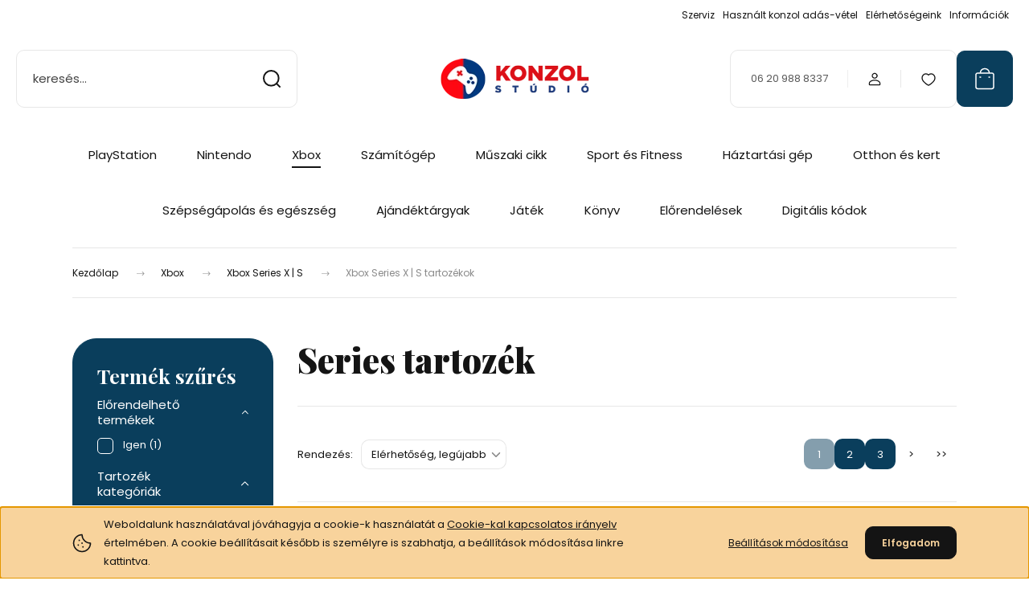

--- FILE ---
content_type: text/html; charset=UTF-8
request_url: https://www.konzolstudio.hu/xbox/xboxseries/xbox-series-x-s-tartozek
body_size: 38085
content:
<!DOCTYPE html>
<html lang="hu" dir="ltr">
<head>
    <title>Xbox Series Tartozékok</title>
    <meta charset="utf-8">
    <meta name="keywords" content="Xbox Series X | S tartozékok, Xbox Series X | S, PlayStation, PS5, Microsoft, Xbox, X series, Nintendo, Switch">
    <meta name="description" content="Microsoft Xbox Series X | S tartozékok, töltők, headset-ek controllerek, kábelek. Házhozszállítással, garanciával.">
    <meta name="robots" content="index, follow">
    <meta property="og:title" content="Xbox Series Tartozékok" />
    <meta property="og:description" content="Microsoft Xbox Series X | S tartozékok, töltők, headset-ek controllerek, kábelek. Házhozszállítással, garanciával." />
    <meta property="og:type" content="website" />
    <meta property="og:url" content="https://www.konzolstudio.hu/xbox/xboxseries/xbox-series-x-s-tartozek" />
    <meta property="og:image" content="https://konzolteszt.cdn.shoprenter.hu/custom/konzolteszt/image/cache/w1200h628q100/Kateg%C3%B3ria%20k%C3%A9pek/Xbox_WrlssCntrllr_CarbonBlack_EMEA_ANL_1200x1200_RGB.jpg.webp?lastmod=0.1766864318" />
    <link href="https://konzolteszt.cdn.shoprenter.hu/custom/konzolteszt/image/data/Ikonok/KS_icon_48.jpg?lastmod=1732265440.1766864318" rel="icon" />
    <link href="https://konzolteszt.cdn.shoprenter.hu/custom/konzolteszt/image/data/Ikonok/KS_icon_48.jpg?lastmod=1732265440.1766864318" rel="apple-touch-icon" />
    <base href="https://www.konzolstudio.hu:443" />
    <meta name="google-site-verification" content="11Gwe0y0Nbcyq20w74Toz67g5-mAVixOstwbfiIhfzY" />

    <meta name="viewport" content="width=device-width, initial-scale=1">
            <style>
            :root {

--global-color: #0A3E5C;
--bs-body-bg: #FFFFFF;
--highlight-color: #F8D39C;
--price-special-color: #A84747;

--corner_10: 10px;
--corner_30: calc(var(--corner_10) * 3);
--corner_50: calc(var(--corner_10) * 5);


    
                        --text-on-primary: rgb(255,255,255);
            --rgb-text-on-primary: 255,255,255;
                            --tick-on-primary: url("data:image/svg+xml,%3csvg xmlns='http://www.w3.org/2000/svg' viewBox='0 0 20 20'%3e%3cpath fill='none' stroke='%23FFFFFF' stroke-linecap='round' stroke-linejoin='round' stroke-width='3' d='m6 10 3 3 6-6'/%3e%3c/svg%3e");
                                        --select-arrow-on-primary: url("data:image/svg+xml,%3Csvg xmlns='http://www.w3.org/2000/svg' viewBox='0 0 16 16'%3E%3Cpath fill='none' opacity='0.5' stroke='%23FFFFFF' stroke-linecap='round' stroke-linejoin='round' stroke-width='2' d='m2 5 6 6 6-6'/%3E%3C/svg%3E");
                                        --radio-on-primary: url("data:image/svg+xml,%3Csvg xmlns='http://www.w3.org/2000/svg' viewBox='-4 -4 8 8'%3E%3Ccircle r='2' fill='%23FFFFFF'/%3E%3C/svg%3E");
                        
                        --text-on-body-bg: rgb(20,20,20);
            --rgb-text-on-body-bg: 20,20,20;
                            --tick-on-body-bg: url("data:image/svg+xml,%3csvg xmlns='http://www.w3.org/2000/svg' viewBox='0 0 20 20'%3e%3cpath fill='none' stroke='%23141414' stroke-linecap='round' stroke-linejoin='round' stroke-width='3' d='m6 10 3 3 6-6'/%3e%3c/svg%3e");
                                        --select-arrow-on-body-bg: url("data:image/svg+xml,%3Csvg xmlns='http://www.w3.org/2000/svg' viewBox='0 0 16 16'%3E%3Cpath fill='none' opacity='0.5' stroke='%23141414' stroke-linecap='round' stroke-linejoin='round' stroke-width='2' d='m2 5 6 6 6-6'/%3E%3C/svg%3E");
                                        --radio-on-body-bg: url("data:image/svg+xml,%3Csvg xmlns='http://www.w3.org/2000/svg' viewBox='-4 -4 8 8'%3E%3Ccircle r='2' fill='%23141414'/%3E%3C/svg%3E");
                        
                        --text-on-highlight: rgb(20,20,20);
            --rgb-text-on-highlight: 20,20,20;
                            --tick-on-highlight: url("data:image/svg+xml,%3csvg xmlns='http://www.w3.org/2000/svg' viewBox='0 0 20 20'%3e%3cpath fill='none' stroke='%23141414' stroke-linecap='round' stroke-linejoin='round' stroke-width='3' d='m6 10 3 3 6-6'/%3e%3c/svg%3e");
                                                
                        --text-on-price_special: rgb(255,255,255);
            --rgb-text-on-price_special: 255,255,255;
                                                
}        </style>
        <link rel="preconnect" href="https://fonts.gstatic.com" />
<link rel="preload" as="style" href="https://fonts.googleapis.com/css2?family=Playfair+Display:ital,wght@0,400..900;1,400..900&family=Poppins:ital,wght@0,400;0,600;0,700;1,400;1,600;1,700&display=swap" />
<link rel="stylesheet" href="https://fonts.googleapis.com/css2?family=Playfair+Display:ital,wght@0,400..900;1,400..900&family=Poppins:ital,wght@0,400;0,600;0,700;1,400;1,600;1,700&display=swap" media="print" onload="this.media='all'" />
<noscript>
    <link rel="stylesheet" href="https://fonts.googleapis.com/css2?family=Playfair+Display:ital,wght@0,400..900;1,400..900&family=Poppins:ital,wght@0,400;0,600;0,700;1,400;1,600;1,700&display=swap" />
</noscript>        <link rel="stylesheet" href="https://konzolteszt.cdn.shoprenter.hu/catalog/view/theme/budapest_global/minified/template/assets/base.css?v=1750323653.1768996883.konzolteszt">
        <link rel="stylesheet" href="https://konzolteszt.cdn.shoprenter.hu/catalog/view/theme/budapest_global/minified/template/assets/component-slick.css?v=1711983033.1768996883.konzolteszt">
        <link rel="stylesheet" href="https://konzolteszt.cdn.shoprenter.hu/catalog/view/theme/budapest_global/minified/template/assets/product-card.css?v=1750323121.1768996883.konzolteszt">
        <style>
            *,
            *::before,
            *::after {
                box-sizing: border-box;
            }

            h1, .h1 {
                font-weight: 900;
                font-size: 1.5625rem;
            }
            @media (min-width: 1200px) {
                h1, .h1 {
                    font-size: 2.625rem;
                }
            }
        </style>
                    <style>.edit-link {position: absolute;top: 0;right: 0;opacity: 0;width: 30px;height: 30px;font-size: 16px;color: #111111 !important;display: flex;justify-content: center;align-items: center;border: 1px solid rgba(0, 0, 0, 0.8);transition: none;background: rgba(255, 255, 255, 0.5);z-index: 1030;pointer-events: all;}.module-editable {position: relative;}.page-head-title:hover > .edit-link, .module-editable:hover > .edit-link, .product-card:hover .edit-link {opacity: 1;}.page-head-title:hover > .edit-link:hover, .module-editable:hover > .edit-link:hover, .product-card:hover .edit-link:hover {background: rgba(255, 255, 255, 1);}</style>
                                    
                <link href="https://www.konzolstudio.hu/xbox/xboxseries/xbox-series-x-s-tartozek" rel="canonical">
            <link href="https://www.konzolstudio.hu/xbox/xboxseries/xbox-series-x-s-tartozek?page=2" rel="next">
    

            <link rel="stylesheet" href="https://konzolteszt.cdn.shoprenter.hu/web/compiled/css/jquery_ui.css?v=1768982352" media="screen">
        <script>
        window.nonProductQuality = 100;
    </script>
    <script src="https://konzolteszt.cdn.shoprenter.hu/catalog/view/javascript/vendor/jquery/3.7.1/js/jquery.min.js?v=1706895543"></script>

            <!-- Header JavaScript codes -->
            <link rel="preload" href="https://konzolteszt.cdn.shoprenter.hu/web/compiled/js/base.js?v=1768982351" as="script" />
        <script src="https://konzolteszt.cdn.shoprenter.hu/web/compiled/js/base.js?v=1768982351" defer></script>
                    <link rel="preload" href="https://konzolteszt.cdn.shoprenter.hu/web/compiled/js/fragment_loader.js?v=1768982351" as="script" />
        <script src="https://konzolteszt.cdn.shoprenter.hu/web/compiled/js/fragment_loader.js?v=1768982351" defer></script>
                    <link rel="preload" href="https://konzolteszt.cdn.shoprenter.hu/web/compiled/js/nanobar.js?v=1768982351" as="script" />
        <script src="https://konzolteszt.cdn.shoprenter.hu/web/compiled/js/nanobar.js?v=1768982351" defer></script>
                    <link rel="preload" href="https://konzolteszt.cdn.shoprenter.hu/web/compiled/js/listpage.js?v=1768982351" as="script" />
        <script src="https://konzolteszt.cdn.shoprenter.hu/web/compiled/js/listpage.js?v=1768982351" defer></script>
                    <!-- Header jQuery onLoad scripts -->
    <script>var BASEURL='https://www.konzolstudio.hu';Currency={"symbol_left":"","symbol_right":" Ft","decimal_place":0,"decimal_point":",","thousand_point":".","currency":"HUF","value":1};var widgetArray={"widget-77":true,"widget-75":true,"widget-72":true,"widget-69":true,"widget-113":true,"widget-112":true,"widget-system_manufacturer":true,"widget-system_price":true};$(document).ready(function(){});window.addEventListener('load',function(){$('.checkbox-list .slice-with-title .slice-options').hide()
$('.checkbox-list .slice-with-title .slice-title a').click(function(){$(this).parents('.slice').find('.slice-options').slideToggle('slow');});$('.radio-list .slice-with-title .slice-options').hide()
$('.radio-list .slice-with-title .slice-title a').click(function(){$(this).parents('.slice').find('.slice-options').slideToggle('slow');});window.filter_overlay.boxStatus=1;window.filter_overlay.contentStatus=0;});</script><script src="https://konzolteszt.cdn.shoprenter.hu/web/compiled/js/vue/manifest.bundle.js?v=1768982348"></script><script>var ShopRenter=ShopRenter||{};ShopRenter.onCartUpdate=function(callable){document.addEventListener('cartChanged',callable)};ShopRenter.onItemAdd=function(callable){document.addEventListener('AddToCart',callable)};ShopRenter.onItemDelete=function(callable){document.addEventListener('deleteCart',callable)};ShopRenter.onSearchResultViewed=function(callable){document.addEventListener('AuroraSearchResultViewed',callable)};ShopRenter.onSubscribedForNewsletter=function(callable){document.addEventListener('AuroraSubscribedForNewsletter',callable)};ShopRenter.onCheckoutInitiated=function(callable){document.addEventListener('AuroraCheckoutInitiated',callable)};ShopRenter.onCheckoutShippingInfoAdded=function(callable){document.addEventListener('AuroraCheckoutShippingInfoAdded',callable)};ShopRenter.onCheckoutPaymentInfoAdded=function(callable){document.addEventListener('AuroraCheckoutPaymentInfoAdded',callable)};ShopRenter.onCheckoutOrderConfirmed=function(callable){document.addEventListener('AuroraCheckoutOrderConfirmed',callable)};ShopRenter.onCheckoutOrderPaid=function(callable){document.addEventListener('AuroraOrderPaid',callable)};ShopRenter.onCheckoutOrderPaidUnsuccessful=function(callable){document.addEventListener('AuroraOrderPaidUnsuccessful',callable)};ShopRenter.onProductPageViewed=function(callable){document.addEventListener('AuroraProductPageViewed',callable)};ShopRenter.onMarketingConsentChanged=function(callable){document.addEventListener('AuroraMarketingConsentChanged',callable)};ShopRenter.onCustomerRegistered=function(callable){document.addEventListener('AuroraCustomerRegistered',callable)};ShopRenter.onCustomerLoggedIn=function(callable){document.addEventListener('AuroraCustomerLoggedIn',callable)};ShopRenter.onCustomerUpdated=function(callable){document.addEventListener('AuroraCustomerUpdated',callable)};ShopRenter.onCartPageViewed=function(callable){document.addEventListener('AuroraCartPageViewed',callable)};ShopRenter.customer={"userId":0,"userClientIP":"18.223.117.125","userGroupId":26,"customerGroupTaxMode":"gross","customerGroupPriceMode":"only_gross","email":"","phoneNumber":"","name":{"firstName":"","lastName":""}};ShopRenter.theme={"name":"budapest_global","family":"budapest","parent":""};ShopRenter.shop={"name":"konzolteszt","locale":"hu","currency":{"code":"HUF","rate":1},"domain":"konzolteszt.myshoprenter.hu"};ShopRenter.page={"route":"product\/list","queryString":"xbox\/xboxseries\/xbox-series-x-s-tartozek"};ShopRenter.formSubmit=function(form,callback){callback();};let loadedAsyncScriptCount=0;function asyncScriptLoaded(position){loadedAsyncScriptCount++;if(position==='body'){if(document.querySelectorAll('.async-script-tag').length===loadedAsyncScriptCount){if(/complete|interactive|loaded/.test(document.readyState)){document.dispatchEvent(new CustomEvent('asyncScriptsLoaded',{}));}else{document.addEventListener('DOMContentLoaded',()=>{document.dispatchEvent(new CustomEvent('asyncScriptsLoaded',{}));});}}}}</script><script type="text/javascript"async class="async-script-tag"onload="asyncScriptLoaded('header')"src="https://static2.rapidsearch.dev/resultpage.js?shop=konzolteszt.shoprenter.hu"></script><script type="text/javascript"src="https://konzolteszt.cdn.shoprenter.hu/web/compiled/js/vue/customerEventDispatcher.bundle.js?v=1768982348"></script><!--Custom header scripts--><script>(function(c,s,q,u,a,r,e){c.hj=c.hj||function(){(c.hj.q=c.hj.q||[]).push(arguments)};c._hjSettings={hjid:a};r=s.getElementsByTagName('head')[0];e=s.createElement('script');e.async=true;e.src=q+c._hjSettings.hjid+u;r.appendChild(e);})(window,document,'https://static.hj.contentsquare.net/c/csq-','.js',5335126);</script>                <script>window["bp"]=window["bp"]||function(){(window["bp"].q=window["bp"].q||[]).push(arguments);};window["bp"].l=1*new Date();scriptElement=document.createElement("script");firstScript=document.getElementsByTagName("script")[0];scriptElement.async=true;scriptElement.src='https://pixel.barion.com/bp.js';firstScript.parentNode.insertBefore(scriptElement,firstScript);window['barion_pixel_id']='BP-rl8j8BfvmN-91';bp('init','addBarionPixelId','BP-rl8j8BfvmN-91');</script><noscript>
    <img height="1" width="1" style="display:none" alt="Barion Pixel" src="https://pixel.barion.com/a.gif?ba_pixel_id='BP-rl8j8BfvmN-91'&ev=contentView&noscript=1">
</noscript>
                        <script type="text/javascript" src="https://konzolteszt.cdn.shoprenter.hu/web/compiled/js/vue/fullBarionPixel.bundle.js?v=1768982348"></script>


            
            <script>window.dataLayer=window.dataLayer||[];function gtag(){dataLayer.push(arguments)};var ShopRenter=ShopRenter||{};ShopRenter.config=ShopRenter.config||{};ShopRenter.config.googleConsentModeDefaultValue="denied";</script>                        <script type="text/javascript" src="https://konzolteszt.cdn.shoprenter.hu/web/compiled/js/vue/googleConsentMode.bundle.js?v=1768982348"></script>

            <!-- Facebook Pixel Code -->
<script>
!function(f,b,e,v,n,t,s)
{if(f.fbq)return;n=f.fbq=function(){n.callMethod?
n.callMethod.apply(n,arguments):n.queue.push(arguments)};
if(!f._fbq)f._fbq=n;n.push=n;n.loaded=!0;n.version='2.0';
n.queue=[];t=b.createElement(e);t.async=!0;
t.src=v;s=b.getElementsByTagName(e)[0];
s.parentNode.insertBefore(t,s)}(window, document,'script',
'https://connect.facebook.net/en_US/fbevents.js');
fbq('consent', 'revoke');
fbq('init', '1026944558041541');
fbq('track', 'PageView');
document.addEventListener('AuroraAddedToCart', function(auroraEvent) {
    var fbpId = [];
    var fbpValue = 0;
    var fbpCurrency = '';

    auroraEvent.detail.products.forEach(function(item) {
        fbpValue += parseFloat(item.grossUnitPrice) * item.quantity;
        fbpId.push(item.id);
        fbpCurrency = item.currency;
    });


    fbq('track', 'AddToCart', {
        content_ids: fbpId,
        content_type: 'product',
        value: fbpValue,
        currency: fbpCurrency
    }, {
        eventID: auroraEvent.detail.event.id
    });
})
window.addEventListener('AuroraMarketingCookie.Changed', function(event) {
            let consentStatus = event.detail.isAccepted ? 'grant' : 'revoke';
            if (typeof fbq === 'function') {
                fbq('consent', consentStatus);
            }
        });
</script>
<noscript><img height="1" width="1" style="display:none"
src="https://www.facebook.com/tr?id=1026944558041541&ev=PageView&noscript=1"
/></noscript>
<!-- End Facebook Pixel Code -->
            <!-- Google Tag Manager -->
<script>(function(w,d,s,l,i){w[l]=w[l]||[];w[l].push({'gtm.start':
new Date().getTime(),event:'gtm.js'});var f=d.getElementsByTagName(s)[0],
j=d.createElement(s),dl=l!='dataLayer'?'&l='+l:'';j.async=true;j.src=
'https://www.googletagmanager.com/gtm.js?id='+i+dl;f.parentNode.insertBefore(j,f);
})(window,document,'script','dataLayer','GTM-P8B5VQM');</script>
<!-- End Google Tag Manager -->
            
            
                <!--Global site tag(gtag.js)--><script async src="https://www.googletagmanager.com/gtag/js?id=G-1LPR28RDX0"></script><script>window.dataLayer=window.dataLayer||[];function gtag(){dataLayer.push(arguments);}
gtag('js',new Date());gtag('config','G-1LPR28RDX0');gtag('config','AW-16494083176',{"allow_enhanced_conversions":true});gtag('config','AW-16835584955',{"allow_enhanced_conversions":true});</script>                                <script type="text/javascript" src="https://konzolteszt.cdn.shoprenter.hu/web/compiled/js/vue/GA4EventSender.bundle.js?v=1768982348"></script>

    
    
</head>
<body id="body" class="page-body product-list-body category-list-body budapest_global-body" role="document">
<script>ShopRenter.theme.breakpoints={'xs':0,'sm':576,'md':768,'lg':992,'xl':1200,'xxl':1400}</script><!--Google Tag Manager(noscript)--><!--Google<!--End Google Tag Manager(noscript)--><div id="fb-root"></div><script>(function(d,s,id){var js,fjs=d.getElementsByTagName(s)[0];if(d.getElementById(id))return;js=d.createElement(s);js.id=id;js.src="//connect.facebook.net/hu_HU/sdk/xfbml.customerchat.js#xfbml=1&version=v2.12&autoLogAppEvents=1";fjs.parentNode.insertBefore(js,fjs);}(document,"script","facebook-jssdk"));</script>
                    

    <div class="nanobar-cookie-icon js-hidden-nanobar-button">
        <svg xmlns="http://www.w3.org/2000/svg" width="24" height="24" viewBox="0 0 24 24" fill="none">
    <path d="M7.38066 14.1465C7.33069 14.1463 7.28277 14.1663 7.24765 14.2018C7.21254 14.2374 7.19318 14.2856 7.19392 14.3355C7.19431 14.4398 7.27873 14.5242 7.383 14.5246C7.45055 14.5242 7.51275 14.4878 7.54616 14.4291C7.57957 14.3704 7.57913 14.2983 7.54499 14.24C7.51086 14.1817 7.44821 14.146 7.38066 14.1465" stroke="currentColor" stroke-width="1.5" stroke-linecap="round" stroke-linejoin="round"/>
    <path d="M8.54765 8.31052C8.49768 8.31039 8.44976 8.33035 8.41464 8.36591C8.37953 8.40146 8.36017 8.44963 8.36091 8.49959C8.3613 8.60386 8.44573 8.68828 8.54999 8.68867C8.65441 8.68803 8.73854 8.60285 8.7379 8.49843C8.73726 8.394 8.65208 8.30987 8.54765 8.31052" stroke="currentColor" stroke-width="1.5" stroke-linecap="round" stroke-linejoin="round"/>
    <path d="M13.2166 16.4804C13.1666 16.4803 13.1187 16.5003 13.0836 16.5358C13.0485 16.5714 13.0291 16.6196 13.0299 16.6695C13.0302 16.7738 13.1147 16.8582 13.2189 16.8586C13.3234 16.8579 13.4075 16.7728 13.4068 16.6683C13.4062 16.5639 13.321 16.4798 13.2166 16.4804" stroke="currentColor" stroke-width="1.5" stroke-linecap="round" stroke-linejoin="round"/>
    <path d="M12.0486 11.8105C11.9987 11.8104 11.9507 11.8304 11.9156 11.8659C11.8805 11.9015 11.8611 11.9496 11.8619 11.9996C11.8623 12.1039 11.9467 12.1883 12.051 12.1887C12.1185 12.1883 12.1807 12.1518 12.2141 12.0931C12.2475 12.0344 12.2471 11.9623 12.213 11.904C12.1788 11.8458 12.1162 11.8101 12.0486 11.8105" stroke="currentColor" stroke-width="1.5" stroke-linecap="round" stroke-linejoin="round"/>
    <path fill-rule="evenodd" clip-rule="evenodd" d="M12.0503 1.49609C12.0503 7.2975 16.7532 12.0005 22.5547 12.0005C22.5547 17.8019 17.8517 22.5048 12.0503 22.5048C6.24887 22.5048 1.5459 17.8019 1.5459 12.0005C1.5459 6.19906 6.24887 1.49609 12.0503 1.49609Z" stroke="currentColor" stroke-width="1.5" stroke-linecap="round" stroke-linejoin="round"/>
</svg>
    </div>
<!-- cached --><div class="nanobar-cookie-box nanobar position-fixed w-100 js-nanobar-first-login">
    <div class="container nanobar__container">
        <div class="row nanobar__container-row flex-column flex-sm-row align-items-center">
            <div class="nanobar__text col-12 col-12 col-sm-6 col-lg-8 justify-content-center justify-content-sm-start d-flex">
                                <span class="nanobar__cookie-icon d-none d-md-flex align-items-center"><svg xmlns="http://www.w3.org/2000/svg" width="24" height="24" viewBox="0 0 24 24" fill="none">
    <path d="M7.38066 14.1465C7.33069 14.1463 7.28277 14.1663 7.24765 14.2018C7.21254 14.2374 7.19318 14.2856 7.19392 14.3355C7.19431 14.4398 7.27873 14.5242 7.383 14.5246C7.45055 14.5242 7.51275 14.4878 7.54616 14.4291C7.57957 14.3704 7.57913 14.2983 7.54499 14.24C7.51086 14.1817 7.44821 14.146 7.38066 14.1465" stroke="currentColor" stroke-width="1.5" stroke-linecap="round" stroke-linejoin="round"/>
    <path d="M8.54765 8.31052C8.49768 8.31039 8.44976 8.33035 8.41464 8.36591C8.37953 8.40146 8.36017 8.44963 8.36091 8.49959C8.3613 8.60386 8.44573 8.68828 8.54999 8.68867C8.65441 8.68803 8.73854 8.60285 8.7379 8.49843C8.73726 8.394 8.65208 8.30987 8.54765 8.31052" stroke="currentColor" stroke-width="1.5" stroke-linecap="round" stroke-linejoin="round"/>
    <path d="M13.2166 16.4804C13.1666 16.4803 13.1187 16.5003 13.0836 16.5358C13.0485 16.5714 13.0291 16.6196 13.0299 16.6695C13.0302 16.7738 13.1147 16.8582 13.2189 16.8586C13.3234 16.8579 13.4075 16.7728 13.4068 16.6683C13.4062 16.5639 13.321 16.4798 13.2166 16.4804" stroke="currentColor" stroke-width="1.5" stroke-linecap="round" stroke-linejoin="round"/>
    <path d="M12.0486 11.8105C11.9987 11.8104 11.9507 11.8304 11.9156 11.8659C11.8805 11.9015 11.8611 11.9496 11.8619 11.9996C11.8623 12.1039 11.9467 12.1883 12.051 12.1887C12.1185 12.1883 12.1807 12.1518 12.2141 12.0931C12.2475 12.0344 12.2471 11.9623 12.213 11.904C12.1788 11.8458 12.1162 11.8101 12.0486 11.8105" stroke="currentColor" stroke-width="1.5" stroke-linecap="round" stroke-linejoin="round"/>
    <path fill-rule="evenodd" clip-rule="evenodd" d="M12.0503 1.49609C12.0503 7.2975 16.7532 12.0005 22.5547 12.0005C22.5547 17.8019 17.8517 22.5048 12.0503 22.5048C6.24887 22.5048 1.5459 17.8019 1.5459 12.0005C1.5459 6.19906 6.24887 1.49609 12.0503 1.49609Z" stroke="currentColor" stroke-width="1.5" stroke-linecap="round" stroke-linejoin="round"/>
</svg></span>
                                <div>Weboldalunk használatával jóváhagyja a cookie-k használatát a <a href="http://www.konzolstudio.hu/adatkezelesi-tajekoztato-53">Cookie-kal kapcsolatos irányelv</a> értelmében. A cookie beállításait később is személyre is szabhatja, a beállítások módosítása linkre kattintva.</div>
            </div>
            <div class="nanobar__buttons col-12 col-sm-6 col-lg-4 justify-content-center justify-content-sm-end d-flex">
                <button class="btn btn-link js-nanobar-settings-button">
                    Beállítások módosítása
                </button>
                <button class="btn btn-primary nanobar-btn js-nanobar-close-cookies" data-button-save-text="Beállítások mentése">
                    Elfogadom
                </button>
            </div>
        </div>
        <div class="nanobar__cookies js-nanobar-cookies flex-column flex-sm-row text-start" style="display: none;">
            <div class="form-check">
                <input class="form-check-input" type="checkbox" name="required_cookies" disabled checked />
                <label class="form-check-label">
                    Szükséges cookie-k
                    <div class="cookies-help-text">
                        Ezek a cookie-k segítenek abban, hogy a webáruház használható és működőképes legyen.
                    </div>
                </label>
            </div>
            <div class="form-check">
                <input id="marketing_cookies" class="form-check-input js-nanobar-marketing-cookies" type="checkbox" name="marketing_cookies"
                     checked />
                <label class="form-check-label" for="marketing_cookies" >
                    Marketing cookie-k
                    <div class="cookies-help-text">
                        Ezeket a cookie-k segítenek abban, hogy az Ön érdeklődési körének megfelelő reklámokat és termékeket jelenítsük meg a webáruházban.
                    </div>
                </label>
            </div>
        </div>
    </div>
</div>

<script>
    (function ($) {
        $(document).ready(function () {
            new AuroraNanobar.FirstLogNanobarCheckbox(jQuery('.js-nanobar-first-login'), 'bottom');
        });
    })(jQuery);
</script>
<!-- /cached -->
<!-- cached --><div class="nanobar position-fixed js-nanobar-free-shipping">
    <div class="container nanobar__container d-flex align-items-center justify-content-between">
        <div class="nanobar-text" style="font-weight: bold;"></div>
        <button type="button" class="btn btn-primary js-nanobar-close" aria-label="Close">
            <span aria-hidden="true">&times;</span>
        </button>
    </div>
</div>

<script>$(document).ready(function(){document.nanobarInstance=new AuroraNanobar.FreeShippingNanobar($('.js-nanobar-free-shipping'),'bottom','0','','1');});</script><!-- /cached -->
        
                    <div class="layout-wrapper">
                                                            <div id="section-header" class="section-wrapper ">
    
        
    <link rel="stylesheet" href="https://konzolteszt.cdn.shoprenter.hu/catalog/view/theme/budapest_global/minified/template/assets/header.css?v=1726589168.1768996883.konzolteszt">
    <div class="header">
        
        <div class="header-top d-none d-lg-flex">
            <div class="container-wide header-top-row">
                    <!-- cached -->
<ul class="list-unstyled headermenu-list">
                <li class="headermenu-list__item nav-item">
            <a
                href="https://www.konzolstudio.hu/szerviz"
                target="_self"
                class="nav-link"
                title="Szerviz"
            >
                Szerviz
            </a>
                    </li>
            <li class="headermenu-list__item nav-item">
            <a
                href="https://www.konzolstudio.hu/beszamitas_vasarlas"
                target="_self"
                class="nav-link"
                title="Használt konzol adás-vétel"
            >
                Használt konzol adás-vétel
            </a>
                    </li>
            <li class="headermenu-list__item nav-item">
            <a
                href="https://www.konzolstudio.hu/fizetes-szallitas-34"
                target="_self"
                class="nav-link"
                title="Elérhetőségeink"
            >
                Elérhetőségeink
            </a>
                    </li>
            <li class="headermenu-list__item nav-item dropdown">
            <a
                href="https://www.konzolstudio.hu/segitseg-35"
                target="_self"
                class="nav-link dropdown-toggle"
                title="Információk"
            >
                Információk
            </a>
                                            <ul class="dropdown-hover-menu">
                    <svg class="headermenu-dropdown-shape" width="46" height="19" viewBox="0 0 46 19" fill="none" xmlns="http://www.w3.org/2000/svg">
                        <path fill-rule="evenodd" clip-rule="evenodd" d="M10 0C4.47715 0 0 4.47715 0 10V19C0 13.4772 4.47715 9 10 9H45.9506C45.4489 3.94668 41.1853 0 36 0H10Z" fill="currentColor"/>
                    </svg>
                                            <li class="headermenu-list__item dropdown-item">
                            <a href="https://www.konzolstudio.hu/rendeles-54" title="Rendelés" target="_self">
                                Rendelés
                            </a>
                        </li>
                                            <li class="headermenu-list__item dropdown-item">
                            <a href="https://www.konzolstudio.hu/szallitas-57" title="Szállítás" target="_self">
                                Szállítás
                            </a>
                        </li>
                                            <li class="headermenu-list__item dropdown-item">
                            <a href="https://www.konzolstudio.hu/garancia-37" title="Garancia" target="_self">
                                Garancia
                            </a>
                        </li>
                                            <li class="headermenu-list__item dropdown-item">
                            <a href="https://www.konzolstudio.hu/cegadatok" title="Cég adatok" target="_self">
                                Cég adatok
                            </a>
                        </li>
                                    </ul>
                    </li>
    </ul>

    <!-- /cached -->
                    
                    
            </div>
        </div>
        <div class="header-middle">
            <div class="container-wide header-middle-container">
                <div class="header-middle-row">
                                            <div id="js-mobile-navbar" class="d-flex d-lg-none">
                            <button id="js-hamburger-icon" class="d-flex-center btn btn-primary" aria-label="mobile menu">
                                <span class="hamburger-icon position-relative">
                                    <span class="hamburger-icon-line position-absolute line-1"></span>
                                    <span class="hamburger-icon-line position-absolute line-2"></span>
                                    <span class="hamburger-icon-line position-absolute line-3"></span>
                                </span>
                            </button>
                        </div>
                                            <div class="header-navbar-search">
                                                            <div class="dropdown search-module d-flex header-navbar-top-right-item">
                                    <div class="input-group">
                                        <input class="search-module__input form-control form-control-lg disableAutocomplete" type="text" placeholder="keresés..." value=""
                                               id="filter_keyword"
                                               onclick="this.value=(this.value==this.defaultValue)?'':this.value;"/>
                                        <span class="search-button-append d-flex position-absolute h-100">
                                            <button class="btn" type="button" onclick="moduleSearch();" aria-label="Keresés">
                                                <svg xmlns="http://www.w3.org/2000/svg" width="22" height="22" viewBox="0 0 22 22" fill="none">
    <path d="M21 21L16.9375 16.9375M10.3338 19.6675C5.17875 19.6675 1 15.4888 1 10.3338C1 5.17875 5.17875 1 10.3338 1C15.4888 1 19.6675 5.17875 19.6675 10.3338C19.6675 15.4888 15.4888 19.6675 10.3338 19.6675Z" stroke="currentColor" stroke-width="2" stroke-linecap="round" stroke-linejoin="round"/>
</svg>
                                            </button>
                                        </span>
                                    </div>
                                    <input type="hidden" id="filter_description" value="0"/>
                                    <input type="hidden" id="search_shopname" value="konzolteszt"/>
                                    <div id="results" class="dropdown-menu search-results"></div>
                                </div>
                                                    </div>


                        <a href="/" class="header-logo" title="Kezdőlap">
                                                            <img
    src='https://konzolteszt.cdn.shoprenter.hu/custom/konzolteszt/image/cache/w220h50q100/Ikonok/KS_logo_220x50.png.webp?lastmod=0.1766864318'

    
            width="220"
    
            height="50"
    
            class="header-logo-img"
    
    
    alt="KONZOL STÚDIÓ"

    
    
    />

                                                    </a>


                    <div class="header-middle-right">
                        <div class="header-middle-right-wrapper d-flex align-items-center">
                                                    <a class="header-middle__phone d-none d-lg-block position-relative" href="tel:06 20 988 8337">06 20 988 8337</a>
                                                                                                            <div id="header-middle-login" class="header-middle-right-box d-none d-lg-flex position-relative">
                                    <ul class="list-unstyled login-list">
                                                                                    <li class="nav-item">
                                                <a class="nav-link header-middle-right-box-link" href="index.php?route=account/login" title="Belépés / Regisztráció">
                                                    <span class="header-user-icon">
                                                        <svg xmlns="http://www.w3.org/2000/svg" width="19" height="20" viewBox="0 0 19 20" fill="none">
    <path fill-rule="evenodd" clip-rule="evenodd" d="M11.9749 2.52513C13.3417 3.89197 13.3417 6.10804 11.9749 7.47488C10.6081 8.84172 8.39199 8.84172 7.02515 7.47488C5.65831 6.10804 5.65831 3.89197 7.02515 2.52513C8.39199 1.15829 10.6081 1.15829 11.9749 2.52513Z" stroke="currentColor" stroke-width="1.5" stroke-linecap="round" stroke-linejoin="round"/>
    <path fill-rule="evenodd" clip-rule="evenodd" d="M1.5 16.5V17.5C1.5 18.052 1.948 18.5 2.5 18.5H16.5C17.052 18.5 17.5 18.052 17.5 17.5V16.5C17.5 13.474 13.548 11.508 9.5 11.508C5.452 11.508 1.5 13.474 1.5 16.5Z" stroke="currentColor" stroke-width="1.5" stroke-linecap="round" stroke-linejoin="round"/>
</svg>
                                                    </span>
                                                </a>
                                            </li>
                                                                            </ul>
                                </div>
                                                    
                                                        <div id="header-middle-wishlist" class="header-middle-right-box d-none d-lg-flex position-relative">
                                <hx:include src="/_fragment?_path=_format%3Dhtml%26_locale%3Den%26_controller%3Dmodule%252Fwishlist&amp;_hash=L5S0%2BFuPC9Dbo8M9wvPudup1ACnZZ23IKsgNRxef41E%3D"></hx:include>
                            </div>
                                                </div>
                        <div id="js-cart" class="header-middle-right-box position-relative">
                            <hx:include src="/_fragment?_path=_format%3Dhtml%26_locale%3Den%26_controller%3Dmodule%252Fcart&amp;_hash=IfB%2FTvFCJo30hAmnsW%2BvG94UK6f3pDu%2FSpRaLurAv%2BE%3D"></hx:include>
                        </div>
                    </div>
                </div>
            </div>
        </div>
        <div class="header-bottom d-none d-lg-block">
            <div class="container-wide">
                    <div id="module_category_wrapper" class="module-category-wrapper">
        <div
            id="category"
            class="module content-module header-position hide-top category-module">
                        <div class="module-body">
                            <div id="category-nav">
            


<ul class="list-unstyled category category-menu sf-menu sf-horizontal builded">
    <li id="cat_23082" class="nav-item item category-list module-list parent even">
    <a href="https://www.konzolstudio.hu/playstation" class="nav-link">
                PlayStation
    </a>
            <ul class="list-unstyled flex-column children"><li id="cat_23036" class="nav-item item category-list module-list parent even">
    <a href="https://www.konzolstudio.hu/playstation/playstation-5" class="nav-link">
                PS5
    </a>
            <ul class="list-unstyled flex-column children"><li id="cat_23037" class="nav-item item category-list module-list even">
    <a href="https://www.konzolstudio.hu/playstation/playstation-5/562-ps5-konzolok" class="nav-link">
                PS5 konzolok
    </a>
    </li><li id="cat_23039" class="nav-item item category-list module-list odd">
    <a href="https://www.konzolstudio.hu/playstation/playstation-5/ps5-jatekok" class="nav-link">
                PS5 játékok
    </a>
    </li><li id="cat_23038" class="nav-item item category-list module-list even">
    <a href="https://www.konzolstudio.hu/playstation/playstation-5/ps5-tartozekok" class="nav-link">
                PS5 tartozékok
    </a>
    </li><li id="cat_23068" class="nav-item item category-list module-list odd">
    <a href="https://www.konzolstudio.hu/playstation/playstation-5/ps5-hasznalt-jatek" class="nav-link">
                PS5 használt játékok
    </a>
    </li><li id="cat_23142" class="nav-item item category-list module-list even">
    <a href="https://www.konzolstudio.hu/playstation/playstation-5/ps5-vr2" class="nav-link">
                VR2 szemüveg és kiegészítő
    </a>
    </li></ul>
    </li><li id="cat_22808" class="nav-item item category-list module-list parent odd">
    <a href="https://www.konzolstudio.hu/playstation/ps4" class="nav-link">
                PS4
    </a>
            <ul class="list-unstyled flex-column children"><li id="cat_22809" class="nav-item item category-list module-list even">
    <a href="https://www.konzolstudio.hu/playstation/ps4/ps4-konzol" class="nav-link">
                PS4 konzolok
    </a>
    </li><li id="cat_22810" class="nav-item item category-list module-list odd">
    <a href="https://www.konzolstudio.hu/playstation/ps4/ps4-jatek" class="nav-link">
                PS4 játékok
    </a>
    </li><li id="cat_22838" class="nav-item item category-list module-list even">
    <a href="https://www.konzolstudio.hu/playstation/ps4/ps4-tartozekok" class="nav-link">
                PS4 tartozékok
    </a>
    </li><li id="cat_22860" class="nav-item item category-list module-list odd">
    <a href="https://www.konzolstudio.hu/playstation/ps4/ps4-hasznalt-jatek" class="nav-link">
                PS4 használt játékok
    </a>
    </li></ul>
    </li><li id="cat_23105" class="nav-item item category-list module-list even">
    <a href="https://www.konzolstudio.hu/playstation/psn" class="nav-link">
                PSN ajándékkártyák
    </a>
    </li><li id="cat_23085" class="nav-item item category-list module-list parent odd">
    <a href="https://www.konzolstudio.hu/playstation/egyeb-ps-termek" class="nav-link">
                Egyéb PS termékek
    </a>
            <ul class="list-unstyled flex-column children"><li id="cat_22811" class="nav-item item category-list module-list even">
    <a href="https://www.konzolstudio.hu/playstation/egyeb-ps-termek/ps3" class="nav-link">
                PS3
    </a>
    </li><li id="cat_22815" class="nav-item item category-list module-list odd">
    <a href="https://www.konzolstudio.hu/playstation/egyeb-ps-termek/ps-vita" class="nav-link">
                PS Vita
    </a>
    </li><li id="cat_22814" class="nav-item item category-list module-list even">
    <a href="https://www.konzolstudio.hu/playstation/egyeb-ps-termek/ps2" class="nav-link">
                PlayStation 2
    </a>
    </li><li id="cat_22867" class="nav-item item category-list module-list odd">
    <a href="https://www.konzolstudio.hu/playstation/egyeb-ps-termek/psp" class="nav-link">
                Sony PSP
    </a>
    </li></ul>
    </li></ul>
    </li><li id="cat_23084" class="nav-item item category-list module-list parent odd">
    <a href="https://www.konzolstudio.hu/nintendo" class="nav-link">
                Nintendo
    </a>
            <ul class="list-unstyled flex-column children"><li id="cat_23239" class="nav-item item category-list module-list parent even">
    <a href="https://www.konzolstudio.hu/nintendo/nintendo-switch-2-23239" class="nav-link">
                Nintendo Switch 2
    </a>
            <ul class="list-unstyled flex-column children"><li id="cat_23244" class="nav-item item category-list module-list even">
    <a href="https://www.konzolstudio.hu/nintendo/nintendo-switch-2-23239/nintendo-switch-2-konzolok-23244" class="nav-link">
                Nintendo Switch 2 konzolok
    </a>
    </li><li id="cat_23246" class="nav-item item category-list module-list odd">
    <a href="https://www.konzolstudio.hu/nintendo/nintendo-switch-2-23239/nintendo-switch-2-jatekok-23246" class="nav-link">
                Nintendo Switch 2 játékok
    </a>
    </li><li id="cat_23247" class="nav-item item category-list module-list even">
    <a href="https://www.konzolstudio.hu/nintendo/nintendo-switch-2-23239/nintendo-switch-2-tartozekok-23247" class="nav-link">
                Nintendo Switch 2 tartozékok
    </a>
    </li></ul>
    </li><li id="cat_22854" class="nav-item item category-list module-list parent odd">
    <a href="https://www.konzolstudio.hu/nintendo/nintendo-switch" class="nav-link">
                Nintendo Switch
    </a>
            <ul class="list-unstyled flex-column children"><li id="cat_22855" class="nav-item item category-list module-list even">
    <a href="https://www.konzolstudio.hu/nintendo/nintendo-switch/switch-konzol" class="nav-link">
                Nintendo Switch konzolok
    </a>
    </li><li id="cat_22856" class="nav-item item category-list module-list odd">
    <a href="https://www.konzolstudio.hu/nintendo/nintendo-switch/switch-jatek" class="nav-link">
                Switch játékok
    </a>
    </li><li id="cat_22857" class="nav-item item category-list module-list even">
    <a href="https://www.konzolstudio.hu/nintendo/nintendo-switch/switch-tartozek" class="nav-link">
                Switch tartozékok
    </a>
    </li><li id="cat_23165" class="nav-item item category-list module-list odd">
    <a href="https://www.konzolstudio.hu/nintendo/nintendo-switch/switch-online-elofizetes" class="nav-link">
                Switch Online előfizetések
    </a>
    </li><li id="cat_22966" class="nav-item item category-list module-list even">
    <a href="https://www.konzolstudio.hu/nintendo/nintendo-switch/switch-hasznalt-jatek" class="nav-link">
                Switch használt játékok
    </a>
    </li></ul>
    </li><li id="cat_22843" class="nav-item item category-list module-list even">
    <a href="https://www.konzolstudio.hu/nintendo/amiibo" class="nav-link">
                Amiibo
    </a>
    </li><li id="cat_23086" class="nav-item item category-list module-list parent odd">
    <a href="https://www.konzolstudio.hu/nintendo/nintendo-termek" class="nav-link">
                Egyéb Nintendo termékek
    </a>
            <ul class="list-unstyled flex-column children"><li id="cat_22820" class="nav-item item category-list module-list parent even">
    <a href="https://www.konzolstudio.hu/nintendo/nintendo-termek/3ds" class="nav-link">
                Nintendo 3DS
    </a>
            <ul class="list-unstyled flex-column children"><li id="cat_22822" class="nav-item item category-list module-list even">
    <a href="https://www.konzolstudio.hu/nintendo/nintendo-termek/3ds/221-jatekok" class="nav-link">
                3DS Játékok
    </a>
    </li><li id="cat_22823" class="nav-item item category-list module-list odd">
    <a href="https://www.konzolstudio.hu/nintendo/nintendo-termek/3ds/3ds-tartozek" class="nav-link">
                3DS Tartozékok
    </a>
    </li></ul>
    </li><li id="cat_22824" class="nav-item item category-list module-list odd">
    <a href="https://www.konzolstudio.hu/nintendo/nintendo-termek/230-nintendo-ds" class="nav-link">
                Nintendo DS
    </a>
    </li><li id="cat_22816" class="nav-item item category-list module-list even">
    <a href="https://www.konzolstudio.hu/nintendo/nintendo-termek/170-nintendo-wii-u" class="nav-link">
                Nintendo Wii U
    </a>
    </li><li id="cat_22819" class="nav-item item category-list module-list odd">
    <a href="https://www.konzolstudio.hu/nintendo/nintendo-termek/202-nintendo-wii" class="nav-link">
                Nintendo Wii
    </a>
    </li></ul>
    </li></ul>
    </li><li id="cat_23083" class="nav-item item category-list module-list selected parent even">
    <a href="https://www.konzolstudio.hu/xbox" class="nav-link">
                Xbox
    </a>
            <ul class="list-unstyled flex-column children"><li id="cat_23049" class="nav-item item category-list module-list selected parent even">
    <a href="https://www.konzolstudio.hu/xbox/xboxseries" class="nav-link">
                Xbox Series X | S
    </a>
            <ul class="list-unstyled flex-column children"><li id="cat_23050" class="nav-item item category-list module-list even">
    <a href="https://www.konzolstudio.hu/xbox/xboxseries/xboxseriess-x" class="nav-link">
                Xbox Series X | S konzolok
    </a>
    </li><li id="cat_23051" class="nav-item item category-list module-list odd">
    <a href="https://www.konzolstudio.hu/xbox/xboxseries/series-x-s-jatek" class="nav-link">
                Xbox Series X | S játékok
    </a>
    </li><li id="cat_23052" class="nav-item item category-list module-list selected even">
    <a href="https://www.konzolstudio.hu/xbox/xboxseries/xbox-series-x-s-tartozek" class="nav-link">
                <b>Xbox Series X | S tartozékok</b>
    </a>
    </li></ul>
    </li><li id="cat_22802" class="nav-item item category-list module-list parent odd">
    <a href="https://www.konzolstudio.hu/xbox/xbox-one" class="nav-link">
                Xbox One
    </a>
            <ul class="list-unstyled flex-column children"><li id="cat_22804" class="nav-item item category-list module-list odd">
    <a href="https://www.konzolstudio.hu/xbox/xbox-one/xboxonejatek" class="nav-link">
                Xbox One játékok
    </a>
    </li><li id="cat_22837" class="nav-item item category-list module-list even">
    <a href="https://www.konzolstudio.hu/xbox/xbox-one/343-xbox-one-tartozekok" class="nav-link">
                Xbox One tartozékok
    </a>
    </li><li id="cat_22861" class="nav-item item category-list module-list odd">
    <a href="https://www.konzolstudio.hu/xbox/xbox-one/xboxonehasznaltjatek" class="nav-link">
                Xbox One használt játékok
    </a>
    </li></ul>
    </li><li id="cat_23108" class="nav-item item category-list module-list even">
    <a href="https://www.konzolstudio.hu/xbox/xboxlive-kod" class="nav-link">
                Xbox ajándékkártyák és előfizetések
    </a>
    </li><li id="cat_23088" class="nav-item item category-list module-list parent odd">
    <a href="https://www.konzolstudio.hu/xbox/xboxtermekek" class="nav-link">
                Xbox 360
    </a>
            <ul class="list-unstyled flex-column children"><li id="cat_22805" class="nav-item item category-list module-list parent even">
    <a href="https://www.konzolstudio.hu/xbox/xboxtermekek/xbox360" class="nav-link">
                Xbox 360
    </a>
    </li></ul>
    </li></ul>
    </li><li id="cat_23009" class="nav-item item category-list module-list parent odd">
    <a href="https://www.konzolstudio.hu/534-szamitogep" class="nav-link">
                Számítógép
    </a>
            <ul class="list-unstyled flex-column children"><li id="cat_23116" class="nav-item item category-list module-list even">
    <a href="https://www.konzolstudio.hu/534-szamitogep/belso-ssd-meghajto-23116" class="nav-link">
                Belső SSD meghajtó
    </a>
    </li><li id="cat_23119" class="nav-item item category-list module-list odd">
    <a href="https://www.konzolstudio.hu/534-szamitogep/eger-23119" class="nav-link">
                Egér
    </a>
    </li><li id="cat_22874" class="nav-item item category-list module-list even">
    <a href="https://www.konzolstudio.hu/534-szamitogep/395-egerek" class="nav-link">
                Egerek
    </a>
    </li><li id="cat_22887" class="nav-item item category-list module-list odd">
    <a href="https://www.konzolstudio.hu/534-szamitogep/408-egerpad" class="nav-link">
                Egérpad
    </a>
    </li><li id="cat_23134" class="nav-item item category-list module-list even">
    <a href="https://www.konzolstudio.hu/534-szamitogep/gamepad-kontroller" class="nav-link">
                Gamepad, kontroller
    </a>
    </li><li id="cat_23035" class="nav-item item category-list module-list odd">
    <a href="https://www.konzolstudio.hu/534-szamitogep/560-playseat-jatekkonzol-kiegeszito" class="nav-link">
                Játékkonzol kiegészítő
    </a>
    </li><li id="cat_23057" class="nav-item item category-list module-list even">
    <a href="https://www.konzolstudio.hu/534-szamitogep/582-jatekvezerlo" class="nav-link">
                Játékvezérlő
    </a>
    </li><li id="cat_23013" class="nav-item item category-list module-list odd">
    <a href="https://www.konzolstudio.hu/534-szamitogep/538-kabelek" class="nav-link">
                Kábelek
    </a>
    </li><li id="cat_22879" class="nav-item item category-list module-list even">
    <a href="https://www.konzolstudio.hu/534-szamitogep/400-kormanyok" class="nav-link">
                Kormányok
    </a>
    </li><li id="cat_23110" class="nav-item item category-list module-list odd">
    <a href="https://www.konzolstudio.hu/534-szamitogep/kulso-ssd-meghajto-23110" class="nav-link">
                Külső SSD meghajtó
    </a>
    </li><li id="cat_23045" class="nav-item item category-list module-list even">
    <a href="https://www.konzolstudio.hu/534-szamitogep/570-memoriakartya" class="nav-link">
                Memóriakártya
    </a>
    </li><li id="cat_22833" class="nav-item item category-list module-list odd">
    <a href="https://www.konzolstudio.hu/534-szamitogep/268-jatekok" class="nav-link">
                PC játék
    </a>
    </li><li id="cat_22842" class="nav-item item category-list module-list even">
    <a href="https://www.konzolstudio.hu/534-szamitogep/354-tartozekok" class="nav-link">
                Tartozékok
    </a>
    </li><li id="cat_22883" class="nav-item item category-list module-list odd">
    <a href="https://www.konzolstudio.hu/534-szamitogep/404-webkamera" class="nav-link">
                Webkamera
    </a>
    </li></ul>
    </li><li id="cat_22918" class="nav-item item category-list module-list parent even">
    <a href="https://www.konzolstudio.hu/439-muszaki-cikk" class="nav-link">
                Műszaki cikk
    </a>
            <ul class="list-unstyled flex-column children"><li id="cat_23096" class="nav-item item category-list module-list even">
    <a href="https://www.konzolstudio.hu/439-muszaki-cikk/e-book-olvaso-23096" class="nav-link">
                E-book olvasó
    </a>
    </li><li id="cat_22930" class="nav-item item category-list module-list parent odd">
    <a href="https://www.konzolstudio.hu/439-muszaki-cikk/451-fulhallgato-fejhallgato" class="nav-link">
                Fülhallgató, fejhallgató
    </a>
            <ul class="list-unstyled flex-column children"><li id="cat_23005" class="nav-item item category-list module-list even">
    <a href="https://www.konzolstudio.hu/439-muszaki-cikk/451-fulhallgato-fejhallgato/530-beats-fejhallgato" class="nav-link">
                Beats Fejhallgató
    </a>
    </li><li id="cat_22956" class="nav-item item category-list module-list odd">
    <a href="https://www.konzolstudio.hu/439-muszaki-cikk/451-fulhallgato-fejhallgato/477-bose-fejhallgato" class="nav-link">
                Bose Fejhallgató
    </a>
    </li><li id="cat_22931" class="nav-item item category-list module-list odd">
    <a href="https://www.konzolstudio.hu/439-muszaki-cikk/451-fulhallgato-fejhallgato/452-jbl-fejhallgato" class="nav-link">
                JBL Fejhallgató
    </a>
    </li><li id="cat_23008" class="nav-item item category-list module-list even">
    <a href="https://www.konzolstudio.hu/439-muszaki-cikk/451-fulhallgato-fejhallgato/533-jbl-fulhallgato" class="nav-link">
                JBL Fülhallgató
    </a>
    </li><li id="cat_22952" class="nav-item item category-list module-list odd">
    <a href="https://www.konzolstudio.hu/439-muszaki-cikk/451-fulhallgato-fejhallgato/473-marshall-fejhallgato" class="nav-link">
                Marshall Fejhallgató
    </a>
    </li><li id="cat_23025" class="nav-item item category-list module-list even">
    <a href="https://www.konzolstudio.hu/439-muszaki-cikk/451-fulhallgato-fejhallgato/550-marshall-fulhallgato" class="nav-link">
                Marshall Fülhallgató
    </a>
    </li><li id="cat_23047" class="nav-item item category-list module-list odd">
    <a href="https://www.konzolstudio.hu/439-muszaki-cikk/451-fulhallgato-fejhallgato/572-sony-fulhallgato" class="nav-link">
                Sony Fülhallgató
    </a>
    </li></ul>
    </li><li id="cat_23152" class="nav-item item category-list module-list even">
    <a href="https://www.konzolstudio.hu/439-muszaki-cikk/hangfal-23152" class="nav-link">
                Hangfal
    </a>
    </li><li id="cat_23027" class="nav-item item category-list module-list even">
    <a href="https://www.konzolstudio.hu/439-muszaki-cikk/552-hordozhato-hangszoro" class="nav-link">
                Hordozható hangszóró
    </a>
    </li><li id="cat_23137" class="nav-item item category-list module-list odd">
    <a href="https://www.konzolstudio.hu/439-muszaki-cikk/mikrofon-23137" class="nav-link">
                Mikrofon
    </a>
    </li><li id="cat_23121" class="nav-item item category-list module-list even">
    <a href="https://www.konzolstudio.hu/439-muszaki-cikk/okosora-aktivitasmero-23121" class="nav-link">
                Okosóra, aktivitásmérő
    </a>
    </li></ul>
    </li><li id="cat_22907" class="nav-item item category-list module-list parent odd">
    <a href="https://www.konzolstudio.hu/428-sport-es-fitness" class="nav-link">
                Sport és Fitness
    </a>
            <ul class="list-unstyled flex-column children"><li id="cat_22916" class="nav-item item category-list module-list even">
    <a href="https://www.konzolstudio.hu/428-sport-es-fitness/437--sportora-kiegeszito" class="nav-link">
                 Sportóra kiegészítő
    </a>
    </li><li id="cat_23275" class="nav-item item category-list module-list odd">
    <a href="https://www.konzolstudio.hu/428-sport-es-fitness/fejlampa-23275" class="nav-link">
                Fejlámpa
    </a>
    </li><li id="cat_23144" class="nav-item item category-list module-list even">
    <a href="https://www.konzolstudio.hu/428-sport-es-fitness/pulzusmero-mellkaspant-23144" class="nav-link">
                Pulzusmérő mellkaspánt
    </a>
    </li><li id="cat_22908" class="nav-item item category-list module-list odd">
    <a href="https://www.konzolstudio.hu/428-sport-es-fitness/429-sportora-sport-computer" class="nav-link">
                Sportóra, sport computer
    </a>
    </li></ul>
    </li><li id="cat_22921" class="nav-item item category-list module-list parent odd">
    <a href="https://www.konzolstudio.hu/442-haztartasi-gep" class="nav-link">
                Háztartási gép
    </a>
            <ul class="list-unstyled flex-column children"><li id="cat_23223" class="nav-item item category-list module-list even">
    <a href="https://www.konzolstudio.hu/442-haztartasi-gep/botmixer-23223" class="nav-link">
                Botmixer
    </a>
    </li><li id="cat_23243" class="nav-item item category-list module-list even">
    <a href="https://www.konzolstudio.hu/442-haztartasi-gep/gozolokeszulek-23243" class="nav-link">
                Gőzölőkészülék
    </a>
    </li><li id="cat_23174" class="nav-item item category-list module-list even">
    <a href="https://www.konzolstudio.hu/442-haztartasi-gep/olajsuto-forrolevegos-suto-23174" class="nav-link">
                Olajsütő, forrólevegős sütő
    </a>
    </li><li id="cat_23248" class="nav-item item category-list module-list odd">
    <a href="https://www.konzolstudio.hu/442-haztartasi-gep/parasito-legtisztito-23248" class="nav-link">
                Párásító, légtisztító
    </a>
    </li><li id="cat_23240" class="nav-item item category-list module-list even">
    <a href="https://www.konzolstudio.hu/442-haztartasi-gep/szendvicssuto-23240" class="nav-link">
                Szendvicssütő
    </a>
    </li><li id="cat_23260" class="nav-item item category-list module-list odd">
    <a href="https://www.konzolstudio.hu/442-haztartasi-gep/textilborotva-23260" class="nav-link">
                Textilborotva
    </a>
    </li><li id="cat_23018" class="nav-item item category-list module-list even">
    <a href="https://www.konzolstudio.hu/442-haztartasi-gep/543-turmixgep" class="nav-link">
                Turmixgép
    </a>
    </li><li id="cat_23257" class="nav-item item category-list module-list odd">
    <a href="https://www.konzolstudio.hu/442-haztartasi-gep/vizforralo-23257" class="nav-link">
                Vízforraló
    </a>
    </li></ul>
    </li><li id="cat_22983" class="nav-item item category-list module-list parent even">
    <a href="https://www.konzolstudio.hu/508-otthon-es-kert" class="nav-link">
                Otthon és kert
    </a>
            <ul class="list-unstyled flex-column children"><li id="cat_23256" class="nav-item item category-list module-list even">
    <a href="https://www.konzolstudio.hu/508-otthon-es-kert/cipoapolo-23256" class="nav-link">
                Cipőápoló
    </a>
    </li></ul>
    </li><li id="cat_22892" class="nav-item item category-list module-list parent odd">
    <a href="https://www.konzolstudio.hu/413-szepsegapolas-es-egeszseg" class="nav-link">
                Szépségápolás és egészség
    </a>
            <ul class="list-unstyled flex-column children"><li id="cat_22913" class="nav-item item category-list module-list even">
    <a href="https://www.konzolstudio.hu/413-szepsegapolas-es-egeszseg/434-epilator" class="nav-link">
                 Epilátor
    </a>
    </li><li id="cat_22926" class="nav-item item category-list module-list odd">
    <a href="https://www.konzolstudio.hu/413-szepsegapolas-es-egeszseg/447--hajsutovas" class="nav-link">
                 Hajsütővas
    </a>
    </li><li id="cat_22900" class="nav-item item category-list module-list even">
    <a href="https://www.konzolstudio.hu/413-szepsegapolas-es-egeszseg/421-borotva" class="nav-link">
                Borotva
    </a>
    </li><li id="cat_23168" class="nav-item item category-list module-list odd">
    <a href="https://www.konzolstudio.hu/413-szepsegapolas-es-egeszseg/borotva-korkes-borotva-szita-23168" class="nav-link">
                Borotva körkés, borotva szita
    </a>
    </li><li id="cat_23040" class="nav-item item category-list module-list even">
    <a href="https://www.konzolstudio.hu/413-szepsegapolas-es-egeszseg/565-elektromos-fogkefe" class="nav-link">
                Elektromos fogkefe
    </a>
    </li><li id="cat_23210" class="nav-item item category-list module-list odd">
    <a href="https://www.konzolstudio.hu/413-szepsegapolas-es-egeszseg/elektromos-fogkefe-potfej-23210" class="nav-link">
                Elektromos fogkefe pótfej
    </a>
    </li><li id="cat_22971" class="nav-item item category-list module-list even">
    <a href="https://www.konzolstudio.hu/413-szepsegapolas-es-egeszseg/496-hajszarito" class="nav-link">
                Hajszárító
    </a>
    </li><li id="cat_22895" class="nav-item item category-list module-list odd">
    <a href="https://www.konzolstudio.hu/413-szepsegapolas-es-egeszseg/416-hajvago-szakallvago" class="nav-link">
                Hajvágó, szakállvágó
    </a>
    </li><li id="cat_22893" class="nav-item item category-list module-list even">
    <a href="https://www.konzolstudio.hu/413-szepsegapolas-es-egeszseg/414-hajvasalo" class="nav-link">
                Hajvasaló
    </a>
    </li><li id="cat_23019" class="nav-item item category-list module-list even">
    <a href="https://www.konzolstudio.hu/413-szepsegapolas-es-egeszseg/544-izomstimulalo-elektrostimulacios-keszulek" class="nav-link">
                Izomstimuláló, elektrostimulációs készülék
    </a>
    </li><li id="cat_22978" class="nav-item item category-list module-list odd">
    <a href="https://www.konzolstudio.hu/413-szepsegapolas-es-egeszseg/503-lazmero" class="nav-link">
                Lázmérő
    </a>
    </li><li id="cat_23276" class="nav-item item category-list module-list even">
    <a href="https://www.konzolstudio.hu/413-szepsegapolas-es-egeszseg/masszirozo-23276" class="nav-link">
                Masszírozó
    </a>
    </li><li id="cat_22948" class="nav-item item category-list module-list odd">
    <a href="https://www.konzolstudio.hu/413-szepsegapolas-es-egeszseg/469-omron-vernyomasmero" class="nav-link">
                Omron Vérnyomásmérő
    </a>
    </li><li id="cat_23023" class="nav-item item category-list module-list even">
    <a href="https://www.konzolstudio.hu/413-szepsegapolas-es-egeszseg/548-szajzuhany" class="nav-link">
                Szájzuhany
    </a>
    </li><li id="cat_23269" class="nav-item item category-list module-list odd">
    <a href="https://www.konzolstudio.hu/413-szepsegapolas-es-egeszseg/szemelymerleg-23269" class="nav-link">
                Személymérleg 
    </a>
    </li><li id="cat_23265" class="nav-item item category-list module-list even">
    <a href="https://www.konzolstudio.hu/413-szepsegapolas-es-egeszseg/inhalator-gyogyszerporlaszto-23265" class="nav-link">
                Inhalátor, gyógyszerporlasztó
    </a>
    </li></ul>
    </li><li id="cat_22848" class="nav-item item category-list module-list parent odd">
    <a href="https://www.konzolstudio.hu/367-ajandektargyak" class="nav-link">
                Ajándéktárgyak
    </a>
            <ul class="list-unstyled flex-column children"><li id="cat_23178" class="nav-item item category-list module-list even">
    <a href="https://www.konzolstudio.hu/367-ajandektargyak/ajandekkartyak-23178" class="nav-link">
                Ajándékkártyák
    </a>
    </li><li id="cat_23161" class="nav-item item category-list module-list parent odd">
    <a href="https://www.konzolstudio.hu/367-ajandektargyak/gyujtheto-kartyak-23161" class="nav-link">
                Gyűjthető kártyák
    </a>
            <ul class="list-unstyled flex-column children"><li id="cat_23164" class="nav-item item category-list module-list even">
    <a href="https://www.konzolstudio.hu/367-ajandektargyak/gyujtheto-kartyak-23161/pokamon-tcg-23164" class="nav-link">
                Pokémon TCG
    </a>
    </li></ul>
    </li><li id="cat_22847" class="nav-item item category-list module-list parent even">
    <a href="https://www.konzolstudio.hu/367-ajandektargyak/365-jatekfigurak" class="nav-link">
                Játékfigurák
    </a>
            <ul class="list-unstyled flex-column children"><li id="cat_22845" class="nav-item item category-list module-list even">
    <a href="https://www.konzolstudio.hu/367-ajandektargyak/365-jatekfigurak/363-disney-infinity" class="nav-link">
                Disney Infinity
    </a>
    </li><li id="cat_22969" class="nav-item item category-list module-list odd">
    <a href="https://www.konzolstudio.hu/367-ajandektargyak/365-jatekfigurak/491-starlink" class="nav-link">
                Starlink
    </a>
    </li></ul>
    </li><li id="cat_23059" class="nav-item item category-list module-list odd">
    <a href="https://www.konzolstudio.hu/367-ajandektargyak/584-puzzle" class="nav-link">
                Puzzle
    </a>
    </li><li id="cat_22834" class="nav-item item category-list module-list even">
    <a href="https://www.konzolstudio.hu/367-ajandektargyak/279-dvd-es-blu-ray-filmek" class="nav-link">
                DVD és Blu-ray filmek
    </a>
    </li><li id="cat_23081" class="nav-item item category-list module-list odd">
    <a href="https://www.konzolstudio.hu/367-ajandektargyak/606-bazar" class="nav-link">
                Bazár
    </a>
    </li></ul>
    </li><li id="cat_23182" class="nav-item item category-list module-list parent even">
    <a href="https://www.konzolstudio.hu/jatek-23182" class="nav-link">
                Játék
    </a>
            <ul class="list-unstyled flex-column children"><li id="cat_23266" class="nav-item item category-list module-list even">
    <a href="https://www.konzolstudio.hu/jatek-23182/jatek-autopalya-23266" class="nav-link">
                Játék autópálya
    </a>
    </li></ul>
    </li><li id="cat_23141" class="nav-item item category-list module-list odd">
    <a href="https://www.konzolstudio.hu/konyvek-23141" class="nav-link">
                Könyv
    </a>
    </li><li id="cat_23041" class="nav-item item category-list module-list even">
    <a href="https://www.konzolstudio.hu/566-elorendelesek" class="nav-link">
                Előrendelések
    </a>
    </li><li id="cat_23190" class="nav-item item category-list module-list parent odd">
    <a href="https://www.konzolstudio.hu/digitalis-kodok" class="nav-link">
                Digitális kódok
    </a>
            <ul class="list-unstyled flex-column children"><li id="cat_23201" class="nav-item item category-list module-list even">
    <a href="https://www.konzolstudio.hu/digitalis-kodok/netflix-ajandekkartyak-23201" class="nav-link">
                Netflix ajándékkártyák
    </a>
    </li><li id="cat_23192" class="nav-item item category-list module-list odd">
    <a href="https://www.konzolstudio.hu/digitalis-kodok/playstation-store-23192" class="nav-link">
                PlayStation ajándékkártyák
    </a>
    </li><li id="cat_23195" class="nav-item item category-list module-list even">
    <a href="https://www.konzolstudio.hu/digitalis-kodok/xbox-ajandekkartyak-23195" class="nav-link">
                Xbox ajándékkártyák
    </a>
    </li><li id="cat_23197" class="nav-item item category-list module-list odd">
    <a href="https://www.konzolstudio.hu/digitalis-kodok/roblox-ajandekkartyak-23197" class="nav-link">
                Roblox ajándékkártyák
    </a>
    </li><li id="cat_23199" class="nav-item item category-list module-list even">
    <a href="https://www.konzolstudio.hu/digitalis-kodok/riot-ajandekkartyak-23199" class="nav-link">
                Riot ajándékkártyák
    </a>
    </li><li id="cat_23203" class="nav-item item category-list module-list odd">
    <a href="https://www.konzolstudio.hu/digitalis-kodok/paysafe-ajandekkartyak-23203" class="nav-link">
                Paysafe ajándékkártyák
    </a>
    </li></ul>
    </li>
</ul>

<script>$(function(){$("ul.category").superfish({animation:{opacity:'show'},popUpSelector:"ul.category,ul.children,.js-subtree-dropdown",delay:400,speed:'normal',hoverClass:'js-sf-hover'});});</script>        </div>
                </div>
                                                </div>
                    </div>

            </div>
        </div>
    </div>
    <script defer src="https://konzolteszt.cdn.shoprenter.hu/catalog/view/javascript/vendor/headroom/0.12.0/js/headroom.min.js?v=1717517366"></script>
    <script>const headerElement=document.getElementById('section-header');const headerCouponElement=document.getElementById('section-couponbar');headerElement.style.setProperty("--header-bottom-height",`${headerElement.getElementsByClassName('header-bottom')[0].offsetHeight}px`);headerElement.style.setProperty("--header-top-height",`${headerElement.getElementsByClassName('header-top')[0].offsetHeight}px`);if(headerCouponElement){headerElement.style.setProperty("--header-coupon-height",`${headerCouponElement.offsetHeight}px`);}
const headerElementHeight=headerElement.offsetHeight;headerElement.style.setProperty("--header-element-height",`${headerElementHeight}px`);document.addEventListener('DOMContentLoaded',function(){(function(){const header=document.querySelector("#section-header");if(typeof Headroom==="function"&&Headroom.cutsTheMustard){const headroom=new Headroom(header,{tolerance:5,offset:200,classes:{initial:"header-sticky",pinned:"slide-up",unpinned:"slide-down"}});headroom.init();}}());});</script>
            <script>function moduleSearch(obj){let url;let selector;let filter_keyword;let filter_description;if(typeof window.BASEURL==="undefined"){url='index.php?route=product/list';}else{url=`${window.BASEURL}/index.php?route=product/list`;}
selector='#filter_keyword';if(obj)selector=`.${obj}`;filter_keyword=document.querySelector(selector).value;if(filter_keyword){url+=`&keyword=${encodeURIComponent(filter_keyword)}`;}
filter_description=document.getElementById('filter_description').value;if(filter_description){url+=`&description=${filter_description}`;}
window.location=url;}
const autosuggest=async()=>{const searchQuery=encodeURIComponent(document.getElementById('filter_keyword').value);let searchInDesc='';if(document.getElementById('filter_description').value==1){searchInDesc='&description=1';}
try{const response=await fetch(`index.php?route=product/list/suggest${searchInDesc}&keyword=${searchQuery}`);const data=await response.text();const e=document.getElementById('results');if(data){e.innerHTML=data;e.style.display='block';}else{e.style.display='none';}}catch(error){console.error('Error during fetch:',error);}};document.addEventListener('DOMContentLoaded',()=>{let lastValue="";let value;let timeout;const filterKeyword=document.getElementById('filter_keyword');filterKeyword.addEventListener('keyup',()=>{value=filterKeyword.value;if(value!==lastValue){lastValue=value;if(timeout){clearTimeout(timeout);}
timeout=setTimeout(()=>{autosuggest();},500);}});filterKeyword.addEventListener('keydown',(e)=>{if(e.key==='Enter'){moduleSearch();}});});</script>    </div>
                                    
                <main class="main-content">
                        <div class="container">
                <link rel="stylesheet" href="https://konzolteszt.cdn.shoprenter.hu/catalog/view/theme/budapest_global/minified/template/assets/module-pathway.css?v=1716967024.1768996968.konzolteszt">
    <nav aria-label="breadcrumb">
        <ol class="breadcrumb" itemscope itemtype="https://schema.org/BreadcrumbList">
                            <li class="breadcrumb-item"  itemprop="itemListElement" itemscope itemtype="https://schema.org/ListItem">
                                            <a class="breadcrumb-item__link" itemprop="item" href="https://www.konzolstudio.hu">
                            <span itemprop="name">Kezdőlap</span>
                        </a>
                    
                    <meta itemprop="position" content="1" />
                                            <span class="breadcrumb__arrow">
                            <svg xmlns="http://www.w3.org/2000/svg" width="18" height="9" viewBox="0 0 18 9" fill="none">
    <path d="M12.3031 0.182509C12.2452 0.239868 12.1993 0.308109 12.168 0.383297C12.1367 0.458485 12.1206 0.539131 12.1206 0.620583C12.1206 0.702035 12.1367 0.782681 12.168 0.857868C12.1993 0.933056 12.2452 1.0013 12.3031 1.05866L15.1413 3.89688H0.617005C0.453365 3.89688 0.296427 3.96188 0.180717 4.0776C0.0650057 4.19331 0 4.35024 0 4.51388C0 4.67752 0.0650057 4.83446 0.180717 4.95017C0.296427 5.06588 0.453365 5.13089 0.617005 5.13089H15.129L12.3031 7.9506C12.1882 8.06621 12.1237 8.22259 12.1237 8.38559C12.1237 8.5486 12.1882 8.70498 12.3031 8.82058C12.4187 8.9355 12.5751 9 12.7381 9C12.9011 9 13.0575 8.9355 13.1731 8.82058L17.0972 4.89643C17.15 4.84575 17.1921 4.78492 17.2208 4.71759C17.2495 4.65026 17.2643 4.57782 17.2643 4.50463C17.2643 4.43143 17.2495 4.359 17.2208 4.29167C17.1921 4.22434 17.15 4.16351 17.0972 4.11283L13.1792 0.182509C13.1219 0.124678 13.0536 0.0787766 12.9784 0.0474521C12.9033 0.0161276 12.8226 0 12.7412 0C12.6597 0 12.5791 0.0161276 12.5039 0.0474521C12.4287 0.0787766 12.3604 0.124678 12.3031 0.182509Z" fill="currentColor"/>
</svg>
                         </span>
                                    </li>
                            <li class="breadcrumb-item"  itemprop="itemListElement" itemscope itemtype="https://schema.org/ListItem">
                                            <a class="breadcrumb-item__link" itemprop="item" href="https://www.konzolstudio.hu/xbox">
                            <span itemprop="name">Xbox</span>
                        </a>
                    
                    <meta itemprop="position" content="2" />
                                            <span class="breadcrumb__arrow">
                            <svg xmlns="http://www.w3.org/2000/svg" width="18" height="9" viewBox="0 0 18 9" fill="none">
    <path d="M12.3031 0.182509C12.2452 0.239868 12.1993 0.308109 12.168 0.383297C12.1367 0.458485 12.1206 0.539131 12.1206 0.620583C12.1206 0.702035 12.1367 0.782681 12.168 0.857868C12.1993 0.933056 12.2452 1.0013 12.3031 1.05866L15.1413 3.89688H0.617005C0.453365 3.89688 0.296427 3.96188 0.180717 4.0776C0.0650057 4.19331 0 4.35024 0 4.51388C0 4.67752 0.0650057 4.83446 0.180717 4.95017C0.296427 5.06588 0.453365 5.13089 0.617005 5.13089H15.129L12.3031 7.9506C12.1882 8.06621 12.1237 8.22259 12.1237 8.38559C12.1237 8.5486 12.1882 8.70498 12.3031 8.82058C12.4187 8.9355 12.5751 9 12.7381 9C12.9011 9 13.0575 8.9355 13.1731 8.82058L17.0972 4.89643C17.15 4.84575 17.1921 4.78492 17.2208 4.71759C17.2495 4.65026 17.2643 4.57782 17.2643 4.50463C17.2643 4.43143 17.2495 4.359 17.2208 4.29167C17.1921 4.22434 17.15 4.16351 17.0972 4.11283L13.1792 0.182509C13.1219 0.124678 13.0536 0.0787766 12.9784 0.0474521C12.9033 0.0161276 12.8226 0 12.7412 0C12.6597 0 12.5791 0.0161276 12.5039 0.0474521C12.4287 0.0787766 12.3604 0.124678 12.3031 0.182509Z" fill="currentColor"/>
</svg>
                         </span>
                                    </li>
                            <li class="breadcrumb-item"  itemprop="itemListElement" itemscope itemtype="https://schema.org/ListItem">
                                            <a class="breadcrumb-item__link" itemprop="item" href="https://www.konzolstudio.hu/xbox/xboxseries">
                            <span itemprop="name">Xbox Series X | S</span>
                        </a>
                    
                    <meta itemprop="position" content="3" />
                                            <span class="breadcrumb__arrow">
                            <svg xmlns="http://www.w3.org/2000/svg" width="18" height="9" viewBox="0 0 18 9" fill="none">
    <path d="M12.3031 0.182509C12.2452 0.239868 12.1993 0.308109 12.168 0.383297C12.1367 0.458485 12.1206 0.539131 12.1206 0.620583C12.1206 0.702035 12.1367 0.782681 12.168 0.857868C12.1993 0.933056 12.2452 1.0013 12.3031 1.05866L15.1413 3.89688H0.617005C0.453365 3.89688 0.296427 3.96188 0.180717 4.0776C0.0650057 4.19331 0 4.35024 0 4.51388C0 4.67752 0.0650057 4.83446 0.180717 4.95017C0.296427 5.06588 0.453365 5.13089 0.617005 5.13089H15.129L12.3031 7.9506C12.1882 8.06621 12.1237 8.22259 12.1237 8.38559C12.1237 8.5486 12.1882 8.70498 12.3031 8.82058C12.4187 8.9355 12.5751 9 12.7381 9C12.9011 9 13.0575 8.9355 13.1731 8.82058L17.0972 4.89643C17.15 4.84575 17.1921 4.78492 17.2208 4.71759C17.2495 4.65026 17.2643 4.57782 17.2643 4.50463C17.2643 4.43143 17.2495 4.359 17.2208 4.29167C17.1921 4.22434 17.15 4.16351 17.0972 4.11283L13.1792 0.182509C13.1219 0.124678 13.0536 0.0787766 12.9784 0.0474521C12.9033 0.0161276 12.8226 0 12.7412 0C12.6597 0 12.5791 0.0161276 12.5039 0.0474521C12.4287 0.0787766 12.3604 0.124678 12.3031 0.182509Z" fill="currentColor"/>
</svg>
                         </span>
                                    </li>
                            <li class="breadcrumb-item active" aria-current="page" itemprop="itemListElement" itemscope itemtype="https://schema.org/ListItem">
                                            <span itemprop="name">Xbox Series X | S tartozékok</span>
                    
                    <meta itemprop="position" content="4" />
                                    </li>
                    </ol>
    </nav>


        <div class="row">
            <section class="col-lg-9 col-sm-12 col-xs-12 column-right"
                                    data-number-of-columns-in-category-page="4"
                                                data-number-of-columns-in-category-page-in-mobile="1"
                            >
                                    <div class="page-head">
                                                    <h1 class="page-head-title">Series tartozék</h1>
                                            </div>
                
                                    <div class="page-body">
                                
    
    
    
    
            <div class="sortbar sortbar-top d-flex flex-column flex-lg-row justify-content-between section__spacer">
            <div class="sortbar-top-wrapper d-flex">
                <div class="sort d-flex align-items-center">
    <span class="sort-label" style="margin-right: 10px;">Rendezés:</span>
    <select class="form-select" name="sort" onchange="location = this.value" aria-label="Rendezés:">
                                <option value="https://www.konzolstudio.hu/xbox/xboxseries/xbox-series-x-s-tartozek?sort=pd.name&amp;order=ASC&amp;page=1">Név, A - Z</option>
                                <option value="https://www.konzolstudio.hu/xbox/xboxseries/xbox-series-x-s-tartozek?sort=pd.name&amp;order=DESC&amp;page=1">Név, Z - A</option>
                                <option value="https://www.konzolstudio.hu/xbox/xboxseries/xbox-series-x-s-tartozek?sort=p.price&amp;order=ASC&amp;page=1">Ár szerint növekvő</option>
                                <option value="https://www.konzolstudio.hu/xbox/xboxseries/xbox-series-x-s-tartozek?sort=p.price&amp;order=DESC&amp;page=1">Ár szerint csökkenő</option>
                                <option value="https://www.konzolstudio.hu/xbox/xboxseries/xbox-series-x-s-tartozek?sort=p.date_available&amp;order=DESC&amp;page=1"selected="selected">Elérhetőség, legújabb</option>
            </select>
</div>
            </div>
            <link rel="stylesheet" href="https://konzolteszt.cdn.shoprenter.hu/catalog/view/theme/budapest_global/minified/template/assets/component-pagination.css?v=1709040575.1768999373.konzolteszt">
<div class="pagination d-flex align-items-center flex-column flex-sm-row justify-content-between" aria-label="Pagination">
    <nav class="pagination__list">
                                            <a href="https://www.konzolstudio.hu/xbox/xboxseries/xbox-series-x-s-tartozek#content" class="pagination__link active" data-test-id="paginationLink">
                    1
                </a>
                                                <a href="https://www.konzolstudio.hu/xbox/xboxseries/xbox-series-x-s-tartozek?page=2#content" class="pagination__link" data-test-id="paginationLink">
                    2
                </a>
                                                <a href="https://www.konzolstudio.hu/xbox/xboxseries/xbox-series-x-s-tartozek?page=3#content" class="pagination__link" data-test-id="paginationLink">
                    3
                </a>
                                                                                <a href="https://www.konzolstudio.hu/xbox/xboxseries/xbox-series-x-s-tartozek?page=2" class="pagination__link pagination__link-arrow" data-test-id="nextPageIcon">
                >
            </a>
            <a href="https://www.konzolstudio.hu/xbox/xboxseries/xbox-series-x-s-tartozek?page=3" class="pagination__link pagination__link-arrow" data-test-id="lastPageIcon">
                >>
            </a>
            </nav>
            <div class="pagination__results">1 - 24 / 59 termék</div>
    </div>
        </div>

        <div class="product-list  section__spacer">
                                                            <div class="product-snapshot-vertical">
                                            <div class="product-snapshot list_div_item">
                                <div class="card product-card mobile-simple-view">
    <div class="card-top-position"></div>
    <div class="product-card-image d-flex-center position-relative list_picture">
                    

<div class="product_badges vertical-orientation">
            
                                                                                                
        
        <div class="badgeitem-content badgeitem-content-id-27 badgeitem-content-color-p badgeitem-content-type-7">
            <a class="badgeitem badgeitemid_27 badgecolor_p badgetype_7"
               href="/gamesir-g7-pro-wireless-controller-for-xbox-and-pc-zenless-zone-zero-edition"
               
               style="background: transparent url('https://www.konzolstudio.hu/catalog/view/badges/p_7.png') top left no-repeat; width: 98px; height: 30px;"
            >
                                    <span class="badgeitem-text">
                                                    Újdonság
                                            </span>
                            </a>
        </div>
    

    </div>

                    <a data-type="ajax" class="btn btn-secondary btn-quickview fancybox product-card__quickview position-absolute"
       data-fancybox-wrapcss="fancybox-quickview" data-src="https://www.konzolstudio.hu/index.php?route=product/quickview&product_id=195794" data-width="850" data-height="600" href="javascript:;" rel="nofollow">
        Villámnézet
    </a>

        <a class="product-card-image__link js-product-card-image-link" href="https://www.konzolstudio.hu/gamesir-g7-pro-wireless-controller-for-xbox-and-pc-zenless-zone-zero-edition" title="GameSir G7 Pro Wireless Controller for Xbox and PC - Zenless Zone Zero Edition">
            <img
    src='https://konzolteszt.cdn.shoprenter.hu/custom/konzolteszt/image/cache/w400h400q100/Termek_kepek/2026/Gamesir-G7-Pro-Zenless/g7zone-1.jpg.webp?lastmod=0.1766864318'

    
            width="400"
    
            height="400"
    
            class="img-fluid product-card__image js-product-card-image ac-product-card-image"
    
            loading="lazy"
    
    alt="GameSir G7 Pro Wireless Controller for Xbox and PC - Zenless Zone Zero Edition"

    
    
    />

                    </a>
    </div>
    <div class="card__body product-card__body d-flex flex-column">
                <h2 class="product-card__item product-card__title h4">
    <a href="https://www.konzolstudio.hu/gamesir-g7-pro-wireless-controller-for-xbox-and-pc-zenless-zone-zero-edition" title="GameSir G7 Pro Wireless Controller for Xbox and PC - Zenless Zone Zero Edition" class="product-card__title-link">GameSir G7 Pro Wireless Controller for Xbox and PC - Zenless Zone Zero Edition</a>
    </h2>    <div class="product-card__item product-card__price">
                    <span class="snapshot-price snapshot-price--regular">57.990 Ft</span>
                                    <div class="product-price__decrease-wrapper">
                                            </div>
                    </div>
    <div class="product-card__item product-card__stock stock-status-id-9" style="color:#177537">
            <span class="product-card__label">
            <svg xmlns="http://www.w3.org/2000/svg" width="11" height="8" viewBox="0 0 11 8" fill="none">
    <path d="M9.72727 1L3.72727 7L1 4.27273" stroke="currentColor" stroke-width="2" stroke-linecap="round" stroke-linejoin="round"/>
</svg>
        </span>
        Készleten, azonnal átvehető
</div>    
<div class="product-card__item product-card__wishlist">
            <a href="#" class="js-add-to-wishlist position-relative d-flex align-items-center" title="Kívánságlistára teszem" data-id="195794">
    <span class="product-card__label">
    <svg width="20" height="18" viewBox="0 0 20 18" fill="currentColor" xmlns="http://www.w3.org/2000/svg" class="icon-heart__filled icon-heart">
    <path fill-rule="evenodd" clip-rule="evenodd" d="M13.696 1C16.871 1 19 3.98 19 6.755C19 12.388 10.161 17 10 17C9.839 17 1 12.388 1 6.755C1 3.98 3.129 1 6.304 1C8.119 1 9.311 1.905 10 2.711C10.689 1.905 11.881 1 13.696 1Z" stroke="currentColor" stroke-width="1.5" stroke-linecap="round" stroke-linejoin="round"/>
</svg>

    </span>
    Kívánságlistára teszem
</a>
<style>
    .icon-heart {
        fill: none;
    }

    .js-product-on-wishlist .icon-heart {
        animation: heart-icon-jump 1s ease-in-out;
        fill: #141414;
    }

    .product-parameter .js-product-on-wishlist .icon-heart {
        fill: var(--text-on-body-bg);
    }

    @keyframes heart-icon-jump {
        0% {
            fill: none;
            transform: translateY(0) scaleY(1);
        }

        50% {
            transform: translateY(-10px) scaleX(0.8);
        }

        50% {
            transform: translateY(-10px) scaleX(0.8) rotateY(180deg);
            fill: currentColor;
        }

        100% {
            transform: translateY(0) scaleY(1);
        }
    }
</style>    </div>
    </div>
    <div class="card__footer product-card__footer">
        <div class="product-card__item product-card__details">
    <a class="btn btn-secondary product-card__details-button" href="https://www.konzolstudio.hu/gamesir-g7-pro-wireless-controller-for-xbox-and-pc-zenless-zone-zero-edition">
        Részletek
    </a>
</div>
        <div class="product-card__item product-card__addtocart list_addtocart">
                <input type="hidden" name="quantity" value="1" />

            <a rel="nofollow, noindex" href="https://www.konzolstudio.hu/index.php?route=checkout%2Fcart&amp;product_id=195794&amp;quantity=1" id=""
       class="button btn btn-primary button-add-to-cart" data-product-id="195794" data-name="GameSir G7 Pro Wireless Controller for Xbox and PC - Zenless Zone Zero Edition" data-price="57989.999971" data-quantity-name="db" data-price-without-currency="57990.00" data-currency="HUF" data-product-sku="6936685222892" data-brand="" >
        <span>Kosárba</span>
    </a>

    
</div>

        <input type="hidden" name="product_id" value="195794" />
    </div>
</div>

                        </div>
                                            <div class="product-snapshot list_div_item">
                                <div class="card product-card mobile-simple-view">
    <div class="card-top-position"></div>
    <div class="product-card-image d-flex-center position-relative list_picture">
                    

<div class="product_badges vertical-orientation">
            
                                                                                                
                                        
        <div class="badgeitem-content badgeitem-content-id-97 badgeitem-content-color-z badgeitem-content-type-11 badge-autohelp-content autohelp" title="Cetelem online áruhitel">
            <a class="badgeitem badgeitemid_97 badgecolor_z badgetype_11"
               href="/xbox-elite-series-2-controller-core-edition-blue-rfz-00018-195598"
                title="Cetelem online áruhitel"
               style="background: transparent url('https://www.konzolstudio.hu/catalog/view/badges/z_11.png') top left no-repeat; width: 80px; height: 61px;"
            >
                                    <span class="badgeitem-text">
                                                    Áruhitel
                                            </span>
                            </a>
        </div>
    

    </div>

                    <a data-type="ajax" class="btn btn-secondary btn-quickview fancybox product-card__quickview position-absolute"
       data-fancybox-wrapcss="fancybox-quickview" data-src="https://www.konzolstudio.hu/index.php?route=product/quickview&product_id=195598" data-width="850" data-height="600" href="javascript:;" rel="nofollow">
        Villámnézet
    </a>

        <a class="product-card-image__link js-product-card-image-link" href="https://www.konzolstudio.hu/xbox-elite-series-2-controller-core-edition-blue-rfz-00018-195598" title="Xbox Elite Series 2 Controller Core Edition Blue (RFZ-00018)">
            <img
    src='https://konzolteszt.cdn.shoprenter.hu/custom/konzolteszt/image/cache/w400h400q100/Termek_kepek/2023/XBOX-Elite-Core-Controller/EiteBlue6.jpg.webp?lastmod=0.1766864318'

    
            width="400"
    
            height="400"
    
            class="img-fluid product-card__image js-product-card-image ac-product-card-image"
    
            loading="lazy"
    
    alt="Xbox Elite Series 2 Controller Core Edition Blue (RFZ-00018)"

    
    
    />

                    </a>
    </div>
    <div class="card__body product-card__body d-flex flex-column">
                <h2 class="product-card__item product-card__title h4">
    <a href="https://www.konzolstudio.hu/xbox-elite-series-2-controller-core-edition-blue-rfz-00018-195598" title="Xbox Elite Series 2 Controller Core Edition Blue (RFZ-00018)" class="product-card__title-link">Xbox Elite Series 2 Controller Core Edition Blue (RFZ-00018)</a>
    </h2>    <div class="product-card__item product-card__price">
                    <span class="snapshot-price snapshot-price--regular">54.990 Ft</span>
                                    <div class="product-price__decrease-wrapper">
                                            </div>
                    </div>
    <div class="product-card__item product-card__stock stock-status-id-9" style="color:#177537">
            <span class="product-card__label">
            <svg xmlns="http://www.w3.org/2000/svg" width="11" height="8" viewBox="0 0 11 8" fill="none">
    <path d="M9.72727 1L3.72727 7L1 4.27273" stroke="currentColor" stroke-width="2" stroke-linecap="round" stroke-linejoin="round"/>
</svg>
        </span>
        Készleten, azonnal átvehető
</div>    
<div class="product-card__item product-card__wishlist">
            <a href="#" class="js-add-to-wishlist position-relative d-flex align-items-center" title="Kívánságlistára teszem" data-id="195598">
    <span class="product-card__label">
    <svg width="20" height="18" viewBox="0 0 20 18" fill="currentColor" xmlns="http://www.w3.org/2000/svg" class="icon-heart__filled icon-heart">
    <path fill-rule="evenodd" clip-rule="evenodd" d="M13.696 1C16.871 1 19 3.98 19 6.755C19 12.388 10.161 17 10 17C9.839 17 1 12.388 1 6.755C1 3.98 3.129 1 6.304 1C8.119 1 9.311 1.905 10 2.711C10.689 1.905 11.881 1 13.696 1Z" stroke="currentColor" stroke-width="1.5" stroke-linecap="round" stroke-linejoin="round"/>
</svg>

    </span>
    Kívánságlistára teszem
</a>
<style>
    .icon-heart {
        fill: none;
    }

    .js-product-on-wishlist .icon-heart {
        animation: heart-icon-jump 1s ease-in-out;
        fill: #141414;
    }

    .product-parameter .js-product-on-wishlist .icon-heart {
        fill: var(--text-on-body-bg);
    }

    @keyframes heart-icon-jump {
        0% {
            fill: none;
            transform: translateY(0) scaleY(1);
        }

        50% {
            transform: translateY(-10px) scaleX(0.8);
        }

        50% {
            transform: translateY(-10px) scaleX(0.8) rotateY(180deg);
            fill: currentColor;
        }

        100% {
            transform: translateY(0) scaleY(1);
        }
    }
</style>    </div>
    </div>
    <div class="card__footer product-card__footer">
        <div class="product-card__item product-card__details">
    <a class="btn btn-secondary product-card__details-button" href="https://www.konzolstudio.hu/xbox-elite-series-2-controller-core-edition-blue-rfz-00018-195598">
        Részletek
    </a>
</div>
        <div class="product-card__item product-card__addtocart list_addtocart">
                <input type="hidden" name="quantity" value="1" />

            <a rel="nofollow, noindex" href="https://www.konzolstudio.hu/index.php?route=checkout%2Fcart&amp;product_id=195598&amp;quantity=1" id=""
       class="button btn btn-primary button-add-to-cart" data-product-id="195598" data-name="Xbox Elite Series 2 Controller Core Edition Blue (RFZ-00018)" data-price="54990.000002" data-quantity-name="db" data-price-without-currency="54990.00" data-currency="HUF" data-product-sku="RFZ-00018" data-brand="Microsoft" >
        <span>Kosárba</span>
    </a>

    
</div>

        <input type="hidden" name="product_id" value="195598" />
    </div>
</div>

                        </div>
                                            <div class="product-snapshot list_div_item">
                                <div class="card product-card mobile-simple-view">
    <div class="card-top-position"></div>
    <div class="product-card-image d-flex-center position-relative list_picture">
                    

<div class="product_badges vertical-orientation">
    </div>

                    <a data-type="ajax" class="btn btn-secondary btn-quickview fancybox product-card__quickview position-absolute"
       data-fancybox-wrapcss="fancybox-quickview" data-src="https://www.konzolstudio.hu/index.php?route=product/quickview&product_id=195463" data-width="850" data-height="600" href="javascript:;" rel="nofollow">
        Villámnézet
    </a>

        <a class="product-card-image__link js-product-card-image-link" href="https://www.konzolstudio.hu/gamesir-g7-pro-wireless-controller-for-xbox-and-pc-wuchang-fallen-feathers-edition-195463" title="GameSir G7 Pro Wireless Controller for Xbox and PC - Wuchang Fallen Feathers Edition">
            <img
    src='https://konzolteszt.cdn.shoprenter.hu/custom/konzolteszt/image/cache/w400h400q100/Termek_kepek/2025/Gamesir-G7/wuc.JPG.webp?lastmod=0.1766864318'

    
            width="400"
    
            height="400"
    
            class="img-fluid product-card__image js-product-card-image ac-product-card-image"
    
            loading="lazy"
    
    alt="GameSir G7 Pro Wireless Controller for Xbox and PC - Wuchang Fallen Feathers Edition"

    
    
    />

                    </a>
    </div>
    <div class="card__body product-card__body d-flex flex-column">
                <h2 class="product-card__item product-card__title h4">
    <a href="https://www.konzolstudio.hu/gamesir-g7-pro-wireless-controller-for-xbox-and-pc-wuchang-fallen-feathers-edition-195463" title="GameSir G7 Pro Wireless Controller for Xbox and PC - Wuchang Fallen Feathers Edition" class="product-card__title-link">GameSir G7 Pro Wireless Controller for Xbox and PC - Wuchang Fallen Feathers Edition</a>
    </h2>    <div class="product-card__item product-card__price">
                    <span class="snapshot-price snapshot-price--regular">49.990 Ft</span>
                                    <div class="product-price__decrease-wrapper">
                                            </div>
                    </div>
    <div class="product-card__item product-card__stock stock-status-id-9" style="color:#177537">
            <span class="product-card__label">
            <svg xmlns="http://www.w3.org/2000/svg" width="11" height="8" viewBox="0 0 11 8" fill="none">
    <path d="M9.72727 1L3.72727 7L1 4.27273" stroke="currentColor" stroke-width="2" stroke-linecap="round" stroke-linejoin="round"/>
</svg>
        </span>
        Készleten, azonnal átvehető
</div>    
<div class="product-card__item product-card__wishlist">
            <a href="#" class="js-add-to-wishlist position-relative d-flex align-items-center" title="Kívánságlistára teszem" data-id="195463">
    <span class="product-card__label">
    <svg width="20" height="18" viewBox="0 0 20 18" fill="currentColor" xmlns="http://www.w3.org/2000/svg" class="icon-heart__filled icon-heart">
    <path fill-rule="evenodd" clip-rule="evenodd" d="M13.696 1C16.871 1 19 3.98 19 6.755C19 12.388 10.161 17 10 17C9.839 17 1 12.388 1 6.755C1 3.98 3.129 1 6.304 1C8.119 1 9.311 1.905 10 2.711C10.689 1.905 11.881 1 13.696 1Z" stroke="currentColor" stroke-width="1.5" stroke-linecap="round" stroke-linejoin="round"/>
</svg>

    </span>
    Kívánságlistára teszem
</a>
<style>
    .icon-heart {
        fill: none;
    }

    .js-product-on-wishlist .icon-heart {
        animation: heart-icon-jump 1s ease-in-out;
        fill: #141414;
    }

    .product-parameter .js-product-on-wishlist .icon-heart {
        fill: var(--text-on-body-bg);
    }

    @keyframes heart-icon-jump {
        0% {
            fill: none;
            transform: translateY(0) scaleY(1);
        }

        50% {
            transform: translateY(-10px) scaleX(0.8);
        }

        50% {
            transform: translateY(-10px) scaleX(0.8) rotateY(180deg);
            fill: currentColor;
        }

        100% {
            transform: translateY(0) scaleY(1);
        }
    }
</style>    </div>
    </div>
    <div class="card__footer product-card__footer">
        <div class="product-card__item product-card__details">
    <a class="btn btn-secondary product-card__details-button" href="https://www.konzolstudio.hu/gamesir-g7-pro-wireless-controller-for-xbox-and-pc-wuchang-fallen-feathers-edition-195463">
        Részletek
    </a>
</div>
        <div class="product-card__item product-card__addtocart list_addtocart">
                <input type="hidden" name="quantity" value="1" />

            <a rel="nofollow, noindex" href="https://www.konzolstudio.hu/index.php?route=checkout%2Fcart&amp;product_id=195463&amp;quantity=1" id=""
       class="button btn btn-primary button-add-to-cart" data-product-id="195463" data-name="GameSir G7 Pro Wireless Controller for Xbox and PC - Wuchang Fallen Feathers Edition" data-price="49989.999969" data-quantity-name="db" data-price-without-currency="49990.00" data-currency="HUF" data-product-sku="6936685223219" data-brand="" >
        <span>Kosárba</span>
    </a>

    
</div>

        <input type="hidden" name="product_id" value="195463" />
    </div>
</div>

                        </div>
                                            <div class="product-snapshot list_div_item">
                                <div class="card product-card mobile-simple-view">
    <div class="card-top-position"></div>
    <div class="product-card-image d-flex-center position-relative list_picture">
                    

<div class="product_badges vertical-orientation">
    </div>

                    <a data-type="ajax" class="btn btn-secondary btn-quickview fancybox product-card__quickview position-absolute"
       data-fancybox-wrapcss="fancybox-quickview" data-src="https://www.konzolstudio.hu/index.php?route=product/quickview&product_id=195066" data-width="850" data-height="600" href="javascript:;" rel="nofollow">
        Villámnézet
    </a>

        <a class="product-card-image__link js-product-card-image-link" href="https://www.konzolstudio.hu/xbox-wireless-controller-storm-breaker-special-edition" title="Xbox Wireless Controller Storm Breaker Special Edition">
            <img
    src='https://konzolteszt.cdn.shoprenter.hu/custom/konzolteszt/image/cache/w400h400q100/Termek_kepek/2025/Xbox_Breaker_Controllers/Storm/xbox_wireless_controller_storm_breaker.jpg.webp?lastmod=0.1766864318'

    
            width="400"
    
            height="400"
    
            class="img-fluid product-card__image js-product-card-image ac-product-card-image"
    
            loading="lazy"
    
    alt="Xbox Wireless Controller Storm Breaker Special Edition"

    
    
    />

                    </a>
    </div>
    <div class="card__body product-card__body d-flex flex-column">
                <h2 class="product-card__item product-card__title h4">
    <a href="https://www.konzolstudio.hu/xbox-wireless-controller-storm-breaker-special-edition" title="Xbox Wireless Controller Storm Breaker Special Edition" class="product-card__title-link">Xbox Wireless Controller Storm Breaker Special Edition</a>
    </h2>    <div class="product-card__item product-card__price">
                    <span class="snapshot-price snapshot-price--regular">41.990 Ft</span>
                                    <div class="product-price__decrease-wrapper">
                                            </div>
                    </div>
    <div class="product-card__item product-card__stock stock-status-id-9" style="color:#177537">
            <span class="product-card__label">
            <svg xmlns="http://www.w3.org/2000/svg" width="11" height="8" viewBox="0 0 11 8" fill="none">
    <path d="M9.72727 1L3.72727 7L1 4.27273" stroke="currentColor" stroke-width="2" stroke-linecap="round" stroke-linejoin="round"/>
</svg>
        </span>
        Készleten, azonnal átvehető
</div>    
<div class="product-card__item product-card__wishlist">
            <a href="#" class="js-add-to-wishlist position-relative d-flex align-items-center" title="Kívánságlistára teszem" data-id="195066">
    <span class="product-card__label">
    <svg width="20" height="18" viewBox="0 0 20 18" fill="currentColor" xmlns="http://www.w3.org/2000/svg" class="icon-heart__filled icon-heart">
    <path fill-rule="evenodd" clip-rule="evenodd" d="M13.696 1C16.871 1 19 3.98 19 6.755C19 12.388 10.161 17 10 17C9.839 17 1 12.388 1 6.755C1 3.98 3.129 1 6.304 1C8.119 1 9.311 1.905 10 2.711C10.689 1.905 11.881 1 13.696 1Z" stroke="currentColor" stroke-width="1.5" stroke-linecap="round" stroke-linejoin="round"/>
</svg>

    </span>
    Kívánságlistára teszem
</a>
<style>
    .icon-heart {
        fill: none;
    }

    .js-product-on-wishlist .icon-heart {
        animation: heart-icon-jump 1s ease-in-out;
        fill: #141414;
    }

    .product-parameter .js-product-on-wishlist .icon-heart {
        fill: var(--text-on-body-bg);
    }

    @keyframes heart-icon-jump {
        0% {
            fill: none;
            transform: translateY(0) scaleY(1);
        }

        50% {
            transform: translateY(-10px) scaleX(0.8);
        }

        50% {
            transform: translateY(-10px) scaleX(0.8) rotateY(180deg);
            fill: currentColor;
        }

        100% {
            transform: translateY(0) scaleY(1);
        }
    }
</style>    </div>
    </div>
    <div class="card__footer product-card__footer">
        <div class="product-card__item product-card__details">
    <a class="btn btn-secondary product-card__details-button" href="https://www.konzolstudio.hu/xbox-wireless-controller-storm-breaker-special-edition">
        Részletek
    </a>
</div>
        <div class="product-card__item product-card__addtocart list_addtocart">
                <input type="hidden" name="quantity" value="1" />

            <a rel="nofollow, noindex" href="https://www.konzolstudio.hu/index.php?route=checkout%2Fcart&amp;product_id=195066&amp;quantity=1" id=""
       class="button btn btn-primary button-add-to-cart" data-product-id="195066" data-name="Xbox Wireless Controller Storm Breaker Special Edition" data-price="41989.999967" data-quantity-name="db" data-price-without-currency="41990.00" data-currency="HUF" data-product-sku="EP2-29564" data-brand="Microsoft" >
        <span>Kosárba</span>
    </a>

    
</div>

        <input type="hidden" name="product_id" value="195066" />
    </div>
</div>

                        </div>
                                            <div class="product-snapshot list_div_item">
                                <div class="card product-card mobile-simple-view">
    <div class="card-top-position"></div>
    <div class="product-card-image d-flex-center position-relative list_picture">
                    

<div class="product_badges vertical-orientation">
    </div>

                    <a data-type="ajax" class="btn btn-secondary btn-quickview fancybox product-card__quickview position-absolute"
       data-fancybox-wrapcss="fancybox-quickview" data-src="https://www.konzolstudio.hu/index.php?route=product/quickview&product_id=195060" data-width="850" data-height="600" href="javascript:;" rel="nofollow">
        Villámnézet
    </a>

        <a class="product-card-image__link js-product-card-image-link" href="https://www.konzolstudio.hu/xbox-wireless-controller-heart-breaker-special-edition" title="Xbox Wireless Controller Heart Breaker Special Edition">
            <img
    src='https://konzolteszt.cdn.shoprenter.hu/custom/konzolteszt/image/cache/w400h400q100/Termek_kepek/2025/Xbox_Breaker_Controllers/Heart/xbox_wireless_controller_heart_breaker.jpg.webp?lastmod=0.1766864318'

    
            width="400"
    
            height="400"
    
            class="img-fluid product-card__image js-product-card-image ac-product-card-image"
    
            loading="lazy"
    
    alt="Xbox Wireless Controller Heart Breaker Special Edition"

    
    
    />

                    </a>
    </div>
    <div class="card__body product-card__body d-flex flex-column">
                <h2 class="product-card__item product-card__title h4">
    <a href="https://www.konzolstudio.hu/xbox-wireless-controller-heart-breaker-special-edition" title="Xbox Wireless Controller Heart Breaker Special Edition" class="product-card__title-link">Xbox Wireless Controller Heart Breaker Special Edition</a>
    </h2>    <div class="product-card__item product-card__price">
                    <span class="snapshot-price snapshot-price--regular">39.990 Ft</span>
                                    <div class="product-price__decrease-wrapper">
                                            </div>
                    </div>
    <div class="product-card__item product-card__stock stock-status-id-9" style="color:#177537">
            <span class="product-card__label">
            <svg xmlns="http://www.w3.org/2000/svg" width="11" height="8" viewBox="0 0 11 8" fill="none">
    <path d="M9.72727 1L3.72727 7L1 4.27273" stroke="currentColor" stroke-width="2" stroke-linecap="round" stroke-linejoin="round"/>
</svg>
        </span>
        Készleten, azonnal átvehető
</div>    
<div class="product-card__item product-card__wishlist">
            <a href="#" class="js-add-to-wishlist position-relative d-flex align-items-center" title="Kívánságlistára teszem" data-id="195060">
    <span class="product-card__label">
    <svg width="20" height="18" viewBox="0 0 20 18" fill="currentColor" xmlns="http://www.w3.org/2000/svg" class="icon-heart__filled icon-heart">
    <path fill-rule="evenodd" clip-rule="evenodd" d="M13.696 1C16.871 1 19 3.98 19 6.755C19 12.388 10.161 17 10 17C9.839 17 1 12.388 1 6.755C1 3.98 3.129 1 6.304 1C8.119 1 9.311 1.905 10 2.711C10.689 1.905 11.881 1 13.696 1Z" stroke="currentColor" stroke-width="1.5" stroke-linecap="round" stroke-linejoin="round"/>
</svg>

    </span>
    Kívánságlistára teszem
</a>
<style>
    .icon-heart {
        fill: none;
    }

    .js-product-on-wishlist .icon-heart {
        animation: heart-icon-jump 1s ease-in-out;
        fill: #141414;
    }

    .product-parameter .js-product-on-wishlist .icon-heart {
        fill: var(--text-on-body-bg);
    }

    @keyframes heart-icon-jump {
        0% {
            fill: none;
            transform: translateY(0) scaleY(1);
        }

        50% {
            transform: translateY(-10px) scaleX(0.8);
        }

        50% {
            transform: translateY(-10px) scaleX(0.8) rotateY(180deg);
            fill: currentColor;
        }

        100% {
            transform: translateY(0) scaleY(1);
        }
    }
</style>    </div>
    </div>
    <div class="card__footer product-card__footer">
        <div class="product-card__item product-card__details">
    <a class="btn btn-secondary product-card__details-button" href="https://www.konzolstudio.hu/xbox-wireless-controller-heart-breaker-special-edition">
        Részletek
    </a>
</div>
        <div class="product-card__item product-card__addtocart list_addtocart">
                <input type="hidden" name="quantity" value="1" />

            <a rel="nofollow, noindex" href="https://www.konzolstudio.hu/index.php?route=checkout%2Fcart&amp;product_id=195060&amp;quantity=1" id=""
       class="button btn btn-primary button-add-to-cart" data-product-id="195060" data-name="Xbox Wireless Controller Heart Breaker Special Edition" data-price="39990.00003" data-quantity-name="db" data-price-without-currency="39990.00" data-currency="HUF" data-product-sku="EP2-29568" data-brand="Microsoft" >
        <span>Kosárba</span>
    </a>

    
</div>

        <input type="hidden" name="product_id" value="195060" />
    </div>
</div>

                        </div>
                                            <div class="product-snapshot list_div_item">
                                <div class="card product-card mobile-simple-view">
    <div class="card-top-position"></div>
    <div class="product-card-image d-flex-center position-relative list_picture">
                    

<div class="product_badges vertical-orientation">
    </div>

                    <a data-type="ajax" class="btn btn-secondary btn-quickview fancybox product-card__quickview position-absolute"
       data-fancybox-wrapcss="fancybox-quickview" data-src="https://www.konzolstudio.hu/index.php?route=product/quickview&product_id=195065" data-width="850" data-height="600" href="javascript:;" rel="nofollow">
        Villámnézet
    </a>

        <a class="product-card-image__link js-product-card-image-link" href="https://www.konzolstudio.hu/xbox-wireless-controller-ice-breaker-special-edition" title="Xbox Wireless Controller Ice Breaker Special Edition">
            <img
    src='https://konzolteszt.cdn.shoprenter.hu/custom/konzolteszt/image/cache/w400h400q100/Termek_kepek/2025/Xbox_Breaker_Controllers/Ice/xbox_wireless_controller_ice_breaker.jpg.webp?lastmod=0.1766864318'

    
            width="400"
    
            height="400"
    
            class="img-fluid product-card__image js-product-card-image ac-product-card-image"
    
            loading="lazy"
    
    alt="Xbox Wireless Controller Ice Breaker Special Edition"

    
    
    />

                    </a>
    </div>
    <div class="card__body product-card__body d-flex flex-column">
                <h2 class="product-card__item product-card__title h4">
    <a href="https://www.konzolstudio.hu/xbox-wireless-controller-ice-breaker-special-edition" title="Xbox Wireless Controller Ice Breaker Special Edition" class="product-card__title-link">Xbox Wireless Controller Ice Breaker Special Edition</a>
    </h2>    <div class="product-card__item product-card__price">
                    <span class="snapshot-price snapshot-price--regular">39.990 Ft</span>
                                    <div class="product-price__decrease-wrapper">
                                            </div>
                    </div>
    <div class="product-card__item product-card__stock stock-status-id-9" style="color:#177537">
            <span class="product-card__label">
            <svg xmlns="http://www.w3.org/2000/svg" width="11" height="8" viewBox="0 0 11 8" fill="none">
    <path d="M9.72727 1L3.72727 7L1 4.27273" stroke="currentColor" stroke-width="2" stroke-linecap="round" stroke-linejoin="round"/>
</svg>
        </span>
        Készleten, azonnal átvehető
</div>    
<div class="product-card__item product-card__wishlist">
            <a href="#" class="js-add-to-wishlist position-relative d-flex align-items-center" title="Kívánságlistára teszem" data-id="195065">
    <span class="product-card__label">
    <svg width="20" height="18" viewBox="0 0 20 18" fill="currentColor" xmlns="http://www.w3.org/2000/svg" class="icon-heart__filled icon-heart">
    <path fill-rule="evenodd" clip-rule="evenodd" d="M13.696 1C16.871 1 19 3.98 19 6.755C19 12.388 10.161 17 10 17C9.839 17 1 12.388 1 6.755C1 3.98 3.129 1 6.304 1C8.119 1 9.311 1.905 10 2.711C10.689 1.905 11.881 1 13.696 1Z" stroke="currentColor" stroke-width="1.5" stroke-linecap="round" stroke-linejoin="round"/>
</svg>

    </span>
    Kívánságlistára teszem
</a>
<style>
    .icon-heart {
        fill: none;
    }

    .js-product-on-wishlist .icon-heart {
        animation: heart-icon-jump 1s ease-in-out;
        fill: #141414;
    }

    .product-parameter .js-product-on-wishlist .icon-heart {
        fill: var(--text-on-body-bg);
    }

    @keyframes heart-icon-jump {
        0% {
            fill: none;
            transform: translateY(0) scaleY(1);
        }

        50% {
            transform: translateY(-10px) scaleX(0.8);
        }

        50% {
            transform: translateY(-10px) scaleX(0.8) rotateY(180deg);
            fill: currentColor;
        }

        100% {
            transform: translateY(0) scaleY(1);
        }
    }
</style>    </div>
    </div>
    <div class="card__footer product-card__footer">
        <div class="product-card__item product-card__details">
    <a class="btn btn-secondary product-card__details-button" href="https://www.konzolstudio.hu/xbox-wireless-controller-ice-breaker-special-edition">
        Részletek
    </a>
</div>
        <div class="product-card__item product-card__addtocart list_addtocart">
                <input type="hidden" name="quantity" value="1" />

            <a rel="nofollow, noindex" href="https://www.konzolstudio.hu/index.php?route=checkout%2Fcart&amp;product_id=195065&amp;quantity=1" id=""
       class="button btn btn-primary button-add-to-cart" data-product-id="195065" data-name="Xbox Wireless Controller Ice Breaker Special Edition" data-price="39990.00003" data-quantity-name="db" data-price-without-currency="39990.00" data-currency="HUF" data-product-sku="EP2-29572" data-brand="Microsoft" >
        <span>Kosárba</span>
    </a>

    
</div>

        <input type="hidden" name="product_id" value="195065" />
    </div>
</div>

                        </div>
                                            <div class="product-snapshot list_div_item">
                                <div class="card product-card mobile-simple-view">
    <div class="card-top-position"></div>
    <div class="product-card-image d-flex-center position-relative list_picture">
                    

<div class="product_badges vertical-orientation">
    </div>

                    <a data-type="ajax" class="btn btn-secondary btn-quickview fancybox product-card__quickview position-absolute"
       data-fancybox-wrapcss="fancybox-quickview" data-src="https://www.konzolstudio.hu/index.php?route=product/quickview&product_id=195021" data-width="850" data-height="600" href="javascript:;" rel="nofollow">
        Villámnézet
    </a>

        <a class="product-card-image__link js-product-card-image-link" href="https://www.konzolstudio.hu/seagate-4tb-xbox-series-xs-bovitokartya-stjr4000400" title="Seagate Storage Expansion Card 4TB (Xbox Series X/S)">
            <img
    src='https://konzolteszt.cdn.shoprenter.hu/custom/konzolteszt/image/cache/w400h400q100/Termek_kepek/2025/Seagate-XBOX-SSD/xbox-ssd-1.JPG.webp?lastmod=0.1766864318'

    
            width="400"
    
            height="400"
    
            class="img-fluid product-card__image js-product-card-image ac-product-card-image"
    
            loading="lazy"
    
    alt="Seagate Storage Expansion Card 4TB (Xbox Series X/S)"

    
    
    />

                    </a>
    </div>
    <div class="card__body product-card__body d-flex flex-column">
                <h2 class="product-card__item product-card__title h4">
    <a href="https://www.konzolstudio.hu/seagate-4tb-xbox-series-xs-bovitokartya-stjr4000400" title="Seagate Storage Expansion Card 4TB (Xbox Series X/S)" class="product-card__title-link">Seagate 4TB Xbox Series X/S Bővítőkártya (STJR4000400)</a>
    </h2>    <div class="product-card__item product-card__price">
                    <span class="snapshot-price snapshot-price--regular">219.990 Ft</span>
                                    <div class="product-price__decrease-wrapper">
                                            </div>
                    </div>
    <div class="product-card__item product-card__stock stock-status-id-9" style="color:#177537">
            <span class="product-card__label">
            <svg xmlns="http://www.w3.org/2000/svg" width="11" height="8" viewBox="0 0 11 8" fill="none">
    <path d="M9.72727 1L3.72727 7L1 4.27273" stroke="currentColor" stroke-width="2" stroke-linecap="round" stroke-linejoin="round"/>
</svg>
        </span>
        Készleten, azonnal átvehető
</div>    
<div class="product-card__item product-card__wishlist">
            <a href="#" class="js-add-to-wishlist position-relative d-flex align-items-center" title="Kívánságlistára teszem" data-id="195021">
    <span class="product-card__label">
    <svg width="20" height="18" viewBox="0 0 20 18" fill="currentColor" xmlns="http://www.w3.org/2000/svg" class="icon-heart__filled icon-heart">
    <path fill-rule="evenodd" clip-rule="evenodd" d="M13.696 1C16.871 1 19 3.98 19 6.755C19 12.388 10.161 17 10 17C9.839 17 1 12.388 1 6.755C1 3.98 3.129 1 6.304 1C8.119 1 9.311 1.905 10 2.711C10.689 1.905 11.881 1 13.696 1Z" stroke="currentColor" stroke-width="1.5" stroke-linecap="round" stroke-linejoin="round"/>
</svg>

    </span>
    Kívánságlistára teszem
</a>
<style>
    .icon-heart {
        fill: none;
    }

    .js-product-on-wishlist .icon-heart {
        animation: heart-icon-jump 1s ease-in-out;
        fill: #141414;
    }

    .product-parameter .js-product-on-wishlist .icon-heart {
        fill: var(--text-on-body-bg);
    }

    @keyframes heart-icon-jump {
        0% {
            fill: none;
            transform: translateY(0) scaleY(1);
        }

        50% {
            transform: translateY(-10px) scaleX(0.8);
        }

        50% {
            transform: translateY(-10px) scaleX(0.8) rotateY(180deg);
            fill: currentColor;
        }

        100% {
            transform: translateY(0) scaleY(1);
        }
    }
</style>    </div>
    </div>
    <div class="card__footer product-card__footer">
        <div class="product-card__item product-card__details">
    <a class="btn btn-secondary product-card__details-button" href="https://www.konzolstudio.hu/seagate-4tb-xbox-series-xs-bovitokartya-stjr4000400">
        Részletek
    </a>
</div>
        <div class="product-card__item product-card__addtocart list_addtocart">
                <input type="hidden" name="quantity" value="1" />

            <a rel="nofollow, noindex" href="https://www.konzolstudio.hu/index.php?route=checkout%2Fcart&amp;product_id=195021&amp;quantity=1" id=""
       class="button btn btn-primary button-add-to-cart" data-product-id="195021" data-name="Seagate 4TB Xbox Series X/S Bővítőkártya (STJR4000400)" data-price="219989.999948" data-quantity-name="db" data-price-without-currency="219990.00" data-currency="HUF" data-product-sku="STJR4000400" data-brand="Seagate" >
        <span>Kosárba</span>
    </a>

    
</div>

        <input type="hidden" name="product_id" value="195021" />
    </div>
</div>

                        </div>
                                            <div class="product-snapshot list_div_item">
                                <div class="card product-card mobile-simple-view">
    <div class="card-top-position"></div>
    <div class="product-card-image d-flex-center position-relative list_picture">
                    

<div class="product_badges vertical-orientation">
    </div>

                    <a data-type="ajax" class="btn btn-secondary btn-quickview fancybox product-card__quickview position-absolute"
       data-fancybox-wrapcss="fancybox-quickview" data-src="https://www.konzolstudio.hu/index.php?route=product/quickview&product_id=194540" data-width="850" data-height="600" href="javascript:;" rel="nofollow">
        Villámnézet
    </a>

        <a class="product-card-image__link js-product-card-image-link" href="https://www.konzolstudio.hu/nacon-rig-900-max-hx-headset-fekete" title="Nacon RIG 900 MAX HX Headset Fekete">
            <img
    src='https://konzolteszt.cdn.shoprenter.hu/custom/konzolteszt/image/cache/w400h400q100/Termek_kepek/2025/Nacon_RIG900/HX/nacon_rig900_hx_fekete.jpg.webp?lastmod=0.1766864318'

    
            width="400"
    
            height="400"
    
            class="img-fluid product-card__image js-product-card-image ac-product-card-image"
    
            loading="lazy"
    
    alt="Nacon RIG 900 MAX HX Headset Fekete"

    
    
    />

                    </a>
    </div>
    <div class="card__body product-card__body d-flex flex-column">
                <h2 class="product-card__item product-card__title h4">
    <a href="https://www.konzolstudio.hu/nacon-rig-900-max-hx-headset-fekete" title="Nacon RIG 900 MAX HX Headset Fekete" class="product-card__title-link">Nacon RIG 900 MAX HX Headset Fekete</a>
    </h2>    <div class="product-card__item product-card__price">
                    <span class="snapshot-price snapshot-price--regular">77.990 Ft</span>
                                    <div class="product-price__decrease-wrapper">
                                            </div>
                    </div>
    <div class="product-card__item product-card__stock stock-status-id-9" style="color:#177537">
            <span class="product-card__label">
            <svg xmlns="http://www.w3.org/2000/svg" width="11" height="8" viewBox="0 0 11 8" fill="none">
    <path d="M9.72727 1L3.72727 7L1 4.27273" stroke="currentColor" stroke-width="2" stroke-linecap="round" stroke-linejoin="round"/>
</svg>
        </span>
        Készleten, azonnal átvehető
</div>    
<div class="product-card__item product-card__wishlist">
            <a href="#" class="js-add-to-wishlist position-relative d-flex align-items-center" title="Kívánságlistára teszem" data-id="194540">
    <span class="product-card__label">
    <svg width="20" height="18" viewBox="0 0 20 18" fill="currentColor" xmlns="http://www.w3.org/2000/svg" class="icon-heart__filled icon-heart">
    <path fill-rule="evenodd" clip-rule="evenodd" d="M13.696 1C16.871 1 19 3.98 19 6.755C19 12.388 10.161 17 10 17C9.839 17 1 12.388 1 6.755C1 3.98 3.129 1 6.304 1C8.119 1 9.311 1.905 10 2.711C10.689 1.905 11.881 1 13.696 1Z" stroke="currentColor" stroke-width="1.5" stroke-linecap="round" stroke-linejoin="round"/>
</svg>

    </span>
    Kívánságlistára teszem
</a>
<style>
    .icon-heart {
        fill: none;
    }

    .js-product-on-wishlist .icon-heart {
        animation: heart-icon-jump 1s ease-in-out;
        fill: #141414;
    }

    .product-parameter .js-product-on-wishlist .icon-heart {
        fill: var(--text-on-body-bg);
    }

    @keyframes heart-icon-jump {
        0% {
            fill: none;
            transform: translateY(0) scaleY(1);
        }

        50% {
            transform: translateY(-10px) scaleX(0.8);
        }

        50% {
            transform: translateY(-10px) scaleX(0.8) rotateY(180deg);
            fill: currentColor;
        }

        100% {
            transform: translateY(0) scaleY(1);
        }
    }
</style>    </div>
    </div>
    <div class="card__footer product-card__footer">
        <div class="product-card__item product-card__details">
    <a class="btn btn-secondary product-card__details-button" href="https://www.konzolstudio.hu/nacon-rig-900-max-hx-headset-fekete">
        Részletek
    </a>
</div>
        <div class="product-card__item product-card__addtocart list_addtocart">
                <input type="hidden" name="quantity" value="1" />

            <a rel="nofollow, noindex" href="https://www.konzolstudio.hu/index.php?route=checkout%2Fcart&amp;product_id=194540&amp;quantity=1" id=""
       class="button btn btn-primary button-add-to-cart" data-product-id="194540" data-name="Nacon RIG 900 MAX HX Headset Fekete" data-price="77989.999976" data-quantity-name="db" data-price-without-currency="77990.00" data-currency="HUF" data-product-sku="3665962025392" data-brand="Nacon" >
        <span>Kosárba</span>
    </a>

    
</div>

        <input type="hidden" name="product_id" value="194540" />
    </div>
</div>

                        </div>
                                            <div class="product-snapshot list_div_item">
                                <div class="card product-card mobile-simple-view">
    <div class="card-top-position"></div>
    <div class="product-card-image d-flex-center position-relative list_picture">
                    

<div class="product_badges vertical-orientation">
    </div>

                    <a data-type="ajax" class="btn btn-secondary btn-quickview fancybox product-card__quickview position-absolute"
       data-fancybox-wrapcss="fancybox-quickview" data-src="https://www.konzolstudio.hu/index.php?route=product/quickview&product_id=194173" data-width="850" data-height="600" href="javascript:;" rel="nofollow">
        Villámnézet
    </a>

        <a class="product-card-image__link js-product-card-image-link" href="https://www.konzolstudio.hu/xbox-elite-series-2-controller-core-edition-hasznalt" title="Xbox Elite Series 2 Controller Core Edition (használt)">
            <img
    src='https://konzolteszt.cdn.shoprenter.hu/custom/konzolteszt/image/cache/w400h400q100/Termek_kepek/2022/Xbox_Elite_S2_Core/6.jpg.webp?lastmod=0.1766864318'

    
            width="400"
    
            height="400"
    
            class="img-fluid product-card__image js-product-card-image ac-product-card-image"
    
            loading="lazy"
    
    alt="Xbox Elite Series 2 Controller Core Edition (használt)"

    
    
    />

                    </a>
    </div>
    <div class="card__body product-card__body d-flex flex-column">
                <h2 class="product-card__item product-card__title h4">
    <a href="https://www.konzolstudio.hu/xbox-elite-series-2-controller-core-edition-hasznalt" title="Xbox Elite Series 2 Controller Core Edition (használt)" class="product-card__title-link">Xbox Elite Series 2 Controller Core Edition (használt)</a>
    </h2>    <div class="product-card__item product-card__price">
                    <span class="snapshot-price snapshot-price--regular">35.000 Ft</span>
                                    <div class="product-price__decrease-wrapper">
                                            </div>
                    </div>
    <div class="product-card__item product-card__stock stock-status-id-9" style="color:#177537">
            <span class="product-card__label">
            <svg xmlns="http://www.w3.org/2000/svg" width="11" height="8" viewBox="0 0 11 8" fill="none">
    <path d="M9.72727 1L3.72727 7L1 4.27273" stroke="currentColor" stroke-width="2" stroke-linecap="round" stroke-linejoin="round"/>
</svg>
        </span>
        Készleten, azonnal átvehető
</div>    
<div class="product-card__item product-card__wishlist">
            <a href="#" class="js-add-to-wishlist position-relative d-flex align-items-center" title="Kívánságlistára teszem" data-id="194173">
    <span class="product-card__label">
    <svg width="20" height="18" viewBox="0 0 20 18" fill="currentColor" xmlns="http://www.w3.org/2000/svg" class="icon-heart__filled icon-heart">
    <path fill-rule="evenodd" clip-rule="evenodd" d="M13.696 1C16.871 1 19 3.98 19 6.755C19 12.388 10.161 17 10 17C9.839 17 1 12.388 1 6.755C1 3.98 3.129 1 6.304 1C8.119 1 9.311 1.905 10 2.711C10.689 1.905 11.881 1 13.696 1Z" stroke="currentColor" stroke-width="1.5" stroke-linecap="round" stroke-linejoin="round"/>
</svg>

    </span>
    Kívánságlistára teszem
</a>
<style>
    .icon-heart {
        fill: none;
    }

    .js-product-on-wishlist .icon-heart {
        animation: heart-icon-jump 1s ease-in-out;
        fill: #141414;
    }

    .product-parameter .js-product-on-wishlist .icon-heart {
        fill: var(--text-on-body-bg);
    }

    @keyframes heart-icon-jump {
        0% {
            fill: none;
            transform: translateY(0) scaleY(1);
        }

        50% {
            transform: translateY(-10px) scaleX(0.8);
        }

        50% {
            transform: translateY(-10px) scaleX(0.8) rotateY(180deg);
            fill: currentColor;
        }

        100% {
            transform: translateY(0) scaleY(1);
        }
    }
</style>    </div>
    </div>
    <div class="card__footer product-card__footer">
        <div class="product-card__item product-card__details">
    <a class="btn btn-secondary product-card__details-button" href="https://www.konzolstudio.hu/xbox-elite-series-2-controller-core-edition-hasznalt">
        Részletek
    </a>
</div>
        <div class="product-card__item product-card__addtocart list_addtocart">
                <input type="hidden" name="quantity" value="1" />

            <a rel="nofollow, noindex" href="https://www.konzolstudio.hu/index.php?route=checkout%2Fcart&amp;product_id=194173&amp;quantity=1" id=""
       class="button btn btn-primary button-add-to-cart" data-product-id="194173" data-name="Xbox Elite Series 2 Controller Core Edition (használt)" data-price="34999.999977" data-quantity-name="db" data-price-without-currency="35000.00" data-currency="HUF" data-product-sku="H4IK-00002" data-brand="Microsoft" >
        <span>Kosárba</span>
    </a>

    
</div>

        <input type="hidden" name="product_id" value="194173" />
    </div>
</div>

                        </div>
                                            <div class="product-snapshot list_div_item">
                                <div class="card product-card mobile-simple-view">
    <div class="card-top-position"></div>
    <div class="product-card-image d-flex-center position-relative list_picture">
                    

<div class="product_badges vertical-orientation">
            
                                                                                                
                                        
        <div class="badgeitem-content badgeitem-content-id-97 badgeitem-content-color-z badgeitem-content-type-11 badge-autohelp-content autohelp" title="Cetelem online áruhitel">
            <a class="badgeitem badgeitemid_97 badgecolor_z badgetype_11"
               href="/nacon-revolution-x-unlimited-kontroller-pc-xbox"
                title="Cetelem online áruhitel"
               style="background: transparent url('https://www.konzolstudio.hu/catalog/view/badges/z_11.png') top left no-repeat; width: 80px; height: 61px;"
            >
                                    <span class="badgeitem-text">
                                                    Áruhitel
                                            </span>
                            </a>
        </div>
    

    </div>

                    <a data-type="ajax" class="btn btn-secondary btn-quickview fancybox product-card__quickview position-absolute"
       data-fancybox-wrapcss="fancybox-quickview" data-src="https://www.konzolstudio.hu/index.php?route=product/quickview&product_id=194122" data-width="850" data-height="600" href="javascript:;" rel="nofollow">
        Villámnézet
    </a>

        <a class="product-card-image__link js-product-card-image-link" href="https://www.konzolstudio.hu/nacon-revolution-x-unlimited-kontroller-pc-xbox" title="Nacon Revolution X Unlimited Kontroller (PC / XBOX)">
            <img
    src='https://konzolteszt.cdn.shoprenter.hu/custom/konzolteszt/image/cache/w400h400q100/Termek_kepek/2025/Nacon_RevolutionX_Unlimited/XBXREVXUUK_P02.jpg.webp?lastmod=0.1766864318'

    
            width="400"
    
            height="400"
    
            class="img-fluid product-card__image js-product-card-image ac-product-card-image"
    
            loading="lazy"
    
    alt="Nacon Revolution X Unlimited Kontroller (PC / XBOX)"

    
    
    />

                    </a>
    </div>
    <div class="card__body product-card__body d-flex flex-column">
                <h2 class="product-card__item product-card__title h4">
    <a href="https://www.konzolstudio.hu/nacon-revolution-x-unlimited-kontroller-pc-xbox" title="Nacon Revolution X Unlimited Kontroller (PC / XBOX)" class="product-card__title-link">Nacon Revolution X Unlimited Kontroller (PC / XBOX)</a>
    </h2>    <div class="product-card__item product-card__price">
                    <span class="snapshot-price snapshot-price--regular">78.990 Ft</span>
                                    <div class="product-price__decrease-wrapper">
                                            </div>
                    </div>
    <div class="product-card__item product-card__stock stock-status-id-9" style="color:#177537">
            <span class="product-card__label">
            <svg xmlns="http://www.w3.org/2000/svg" width="11" height="8" viewBox="0 0 11 8" fill="none">
    <path d="M9.72727 1L3.72727 7L1 4.27273" stroke="currentColor" stroke-width="2" stroke-linecap="round" stroke-linejoin="round"/>
</svg>
        </span>
        Készleten, azonnal átvehető
</div>    <div class="product-card__item product-card__rating">
        <div class="product-card__rating__wrapper d-flex align-items-center">
            
            <svg xmlns="http://www.w3.org/2000/svg" width="16" height="15" viewBox="0 0 16 15" fill="none">
            <path fill-rule="evenodd" clip-rule="evenodd" d="M7.82623 0L10.2441 4.93712L15.6525 5.73374L11.7393 9.57436L12.6628 15L7.82623 12.4371L2.98962 15L3.91312 9.57436L0 5.73374L5.40751 4.93712L7.82623 0Z" fill="currentColor"/>
        </svg>
            <svg xmlns="http://www.w3.org/2000/svg" width="16" height="15" viewBox="0 0 16 15" fill="none">
            <path fill-rule="evenodd" clip-rule="evenodd" d="M7.82623 0L10.2441 4.93712L15.6525 5.73374L11.7393 9.57436L12.6628 15L7.82623 12.4371L2.98962 15L3.91312 9.57436L0 5.73374L5.40751 4.93712L7.82623 0Z" fill="currentColor"/>
        </svg>
            <svg xmlns="http://www.w3.org/2000/svg" width="16" height="15" viewBox="0 0 16 15" fill="none">
            <path fill-rule="evenodd" clip-rule="evenodd" d="M7.82623 0L10.2441 4.93712L15.6525 5.73374L11.7393 9.57436L12.6628 15L7.82623 12.4371L2.98962 15L3.91312 9.57436L0 5.73374L5.40751 4.93712L7.82623 0Z" fill="currentColor"/>
        </svg>
            <svg xmlns="http://www.w3.org/2000/svg" width="16" height="15" viewBox="0 0 16 15" fill="none">
            <path fill-rule="evenodd" clip-rule="evenodd" d="M7.82623 0L10.2441 4.93712L15.6525 5.73374L11.7393 9.57436L12.6628 15L7.82623 12.4371L2.98962 15L3.91312 9.57436L0 5.73374L5.40751 4.93712L7.82623 0Z" fill="currentColor"/>
        </svg>
            <svg xmlns="http://www.w3.org/2000/svg" width="16" height="15" viewBox="0 0 16 15" fill="none">
            <path fill-rule="evenodd" clip-rule="evenodd" d="M7.82623 0L10.2441 4.93712L15.6525 5.73374L11.7393 9.57436L12.6628 15L7.82623 12.4371L2.98962 15L3.91312 9.57436L0 5.73374L5.40751 4.93712L7.82623 0Z" fill="currentColor"/>
        </svg>
    
        </div>
    </div>
<div class="product-card__item product-card__wishlist">
            <a href="#" class="js-add-to-wishlist position-relative d-flex align-items-center" title="Kívánságlistára teszem" data-id="194122">
    <span class="product-card__label">
    <svg width="20" height="18" viewBox="0 0 20 18" fill="currentColor" xmlns="http://www.w3.org/2000/svg" class="icon-heart__filled icon-heart">
    <path fill-rule="evenodd" clip-rule="evenodd" d="M13.696 1C16.871 1 19 3.98 19 6.755C19 12.388 10.161 17 10 17C9.839 17 1 12.388 1 6.755C1 3.98 3.129 1 6.304 1C8.119 1 9.311 1.905 10 2.711C10.689 1.905 11.881 1 13.696 1Z" stroke="currentColor" stroke-width="1.5" stroke-linecap="round" stroke-linejoin="round"/>
</svg>

    </span>
    Kívánságlistára teszem
</a>
<style>
    .icon-heart {
        fill: none;
    }

    .js-product-on-wishlist .icon-heart {
        animation: heart-icon-jump 1s ease-in-out;
        fill: #141414;
    }

    .product-parameter .js-product-on-wishlist .icon-heart {
        fill: var(--text-on-body-bg);
    }

    @keyframes heart-icon-jump {
        0% {
            fill: none;
            transform: translateY(0) scaleY(1);
        }

        50% {
            transform: translateY(-10px) scaleX(0.8);
        }

        50% {
            transform: translateY(-10px) scaleX(0.8) rotateY(180deg);
            fill: currentColor;
        }

        100% {
            transform: translateY(0) scaleY(1);
        }
    }
</style>    </div>
    </div>
    <div class="card__footer product-card__footer">
        <div class="product-card__item product-card__details">
    <a class="btn btn-secondary product-card__details-button" href="https://www.konzolstudio.hu/nacon-revolution-x-unlimited-kontroller-pc-xbox">
        Részletek
    </a>
</div>
        <div class="product-card__item product-card__addtocart list_addtocart">
                <input type="hidden" name="quantity" value="1" />

            <a rel="nofollow, noindex" href="https://www.konzolstudio.hu/index.php?route=checkout%2Fcart&amp;product_id=194122&amp;quantity=1" id=""
       class="button btn btn-primary button-add-to-cart" data-product-id="194122" data-name="Nacon Revolution X Unlimited Kontroller (PC / XBOX)" data-price="78990.000008" data-quantity-name="db" data-price-without-currency="78990.00" data-currency="HUF" data-product-sku="3665962029543" data-brand="Nacon" >
        <span>Kosárba</span>
    </a>

    
</div>

        <input type="hidden" name="product_id" value="194122" />
    </div>
</div>

                        </div>
                                            <div class="product-snapshot list_div_item">
                                <div class="card product-card mobile-simple-view">
    <div class="card-top-position"></div>
    <div class="product-card-image d-flex-center position-relative list_picture">
                    

<div class="product_badges vertical-orientation">
    </div>

                    <a data-type="ajax" class="btn btn-secondary btn-quickview fancybox product-card__quickview position-absolute"
       data-fancybox-wrapcss="fancybox-quickview" data-src="https://www.konzolstudio.hu/index.php?route=product/quickview&product_id=193679" data-width="850" data-height="600" href="javascript:;" rel="nofollow">
        Villámnézet
    </a>

        <a class="product-card-image__link js-product-card-image-link" href="https://www.konzolstudio.hu/xbox-wireless-controller-starfield-limited-edition-hasznalt" title="Xbox Wireless Controller Starfield Limited Edition (QAU-00108)">
            <img
    src='https://konzolteszt.cdn.shoprenter.hu/custom/konzolteszt/image/cache/w400h400q100/Termek_kepek/2023/Starfield/Controller/1.jpg.webp?lastmod=0.1766864318'

    
            width="400"
    
            height="400"
    
            class="img-fluid product-card__image js-product-card-image ac-product-card-image"
    
            loading="lazy"
    
    alt="Xbox Wireless Controller Starfield Limited Edition (QAU-00108)"

    
    
    />

                    </a>
    </div>
    <div class="card__body product-card__body d-flex flex-column">
                <h2 class="product-card__item product-card__title h4">
    <a href="https://www.konzolstudio.hu/xbox-wireless-controller-starfield-limited-edition-hasznalt" title="Xbox Wireless Controller Starfield Limited Edition (QAU-00108)" class="product-card__title-link">Xbox Wireless Controller Starfield Limited Edition (használt)</a>
    </h2>    <div class="product-card__item product-card__price">
                    <span class="snapshot-price snapshot-price--regular">30.000 Ft</span>
                                    <div class="product-price__decrease-wrapper">
                                            </div>
                    </div>
    <div class="product-card__item product-card__stock stock-status-id-9" style="color:#177537">
            <span class="product-card__label">
            <svg xmlns="http://www.w3.org/2000/svg" width="11" height="8" viewBox="0 0 11 8" fill="none">
    <path d="M9.72727 1L3.72727 7L1 4.27273" stroke="currentColor" stroke-width="2" stroke-linecap="round" stroke-linejoin="round"/>
</svg>
        </span>
        Készleten, azonnal átvehető
</div>    
<div class="product-card__item product-card__wishlist">
            <a href="#" class="js-add-to-wishlist position-relative d-flex align-items-center" title="Kívánságlistára teszem" data-id="193679">
    <span class="product-card__label">
    <svg width="20" height="18" viewBox="0 0 20 18" fill="currentColor" xmlns="http://www.w3.org/2000/svg" class="icon-heart__filled icon-heart">
    <path fill-rule="evenodd" clip-rule="evenodd" d="M13.696 1C16.871 1 19 3.98 19 6.755C19 12.388 10.161 17 10 17C9.839 17 1 12.388 1 6.755C1 3.98 3.129 1 6.304 1C8.119 1 9.311 1.905 10 2.711C10.689 1.905 11.881 1 13.696 1Z" stroke="currentColor" stroke-width="1.5" stroke-linecap="round" stroke-linejoin="round"/>
</svg>

    </span>
    Kívánságlistára teszem
</a>
<style>
    .icon-heart {
        fill: none;
    }

    .js-product-on-wishlist .icon-heart {
        animation: heart-icon-jump 1s ease-in-out;
        fill: #141414;
    }

    .product-parameter .js-product-on-wishlist .icon-heart {
        fill: var(--text-on-body-bg);
    }

    @keyframes heart-icon-jump {
        0% {
            fill: none;
            transform: translateY(0) scaleY(1);
        }

        50% {
            transform: translateY(-10px) scaleX(0.8);
        }

        50% {
            transform: translateY(-10px) scaleX(0.8) rotateY(180deg);
            fill: currentColor;
        }

        100% {
            transform: translateY(0) scaleY(1);
        }
    }
</style>    </div>
    </div>
    <div class="card__footer product-card__footer">
        <div class="product-card__item product-card__details">
    <a class="btn btn-secondary product-card__details-button" href="https://www.konzolstudio.hu/xbox-wireless-controller-starfield-limited-edition-hasznalt">
        Részletek
    </a>
</div>
        <div class="product-card__item product-card__addtocart list_addtocart">
                <input type="hidden" name="quantity" value="1" />

            <a rel="nofollow, noindex" href="https://www.konzolstudio.hu/index.php?route=checkout%2Fcart&amp;product_id=193679&amp;quantity=1" id=""
       class="button btn btn-primary button-add-to-cart" data-product-id="193679" data-name="Xbox Wireless Controller Starfield Limited Edition (használt)" data-price="29999.999944" data-quantity-name="db" data-price-without-currency="30000.00" data-currency="HUF" data-product-sku="H196388007158" data-brand="Microsoft" >
        <span>Kosárba</span>
    </a>

    
</div>

        <input type="hidden" name="product_id" value="193679" />
    </div>
</div>

                        </div>
                                            <div class="product-snapshot list_div_item">
                                <div class="card product-card mobile-simple-view">
    <div class="card-top-position"></div>
    <div class="product-card-image d-flex-center position-relative list_picture">
                    

<div class="product_badges vertical-orientation">
    </div>

                    <a data-type="ajax" class="btn btn-secondary btn-quickview fancybox product-card__quickview position-absolute"
       data-fancybox-wrapcss="fancybox-quickview" data-src="https://www.konzolstudio.hu/index.php?route=product/quickview&product_id=193560" data-width="850" data-height="600" href="javascript:;" rel="nofollow">
        Villámnézet
    </a>

        <a class="product-card-image__link js-product-card-image-link" href="https://www.konzolstudio.hu/nacon-evol-x-pro-controller-vezetekes-fekete-xsx-xone" title="Nacon Evol-X Pro Controller (Vezetékes) (fekete) (XSX | XONE)">
            <img
    src='https://konzolteszt.cdn.shoprenter.hu/custom/konzolteszt/image/cache/w400h400q100/Termek_kepek/2025/Nacon_Evol_X_Pro_Black/nacon_evol_x_pro_black_9.jpg.webp?lastmod=0.1766864318'

    
            width="400"
    
            height="400"
    
            class="img-fluid product-card__image js-product-card-image ac-product-card-image"
    
            loading="lazy"
    
    alt="Nacon Evol-X Pro Controller (Vezetékes) (fekete) (XSX | XONE)"

    
    
    />

                    </a>
    </div>
    <div class="card__body product-card__body d-flex flex-column">
                <h2 class="product-card__item product-card__title h4">
    <a href="https://www.konzolstudio.hu/nacon-evol-x-pro-controller-vezetekes-fekete-xsx-xone" title="Nacon Evol-X Pro Controller (Vezetékes) (fekete) (XSX | XONE)" class="product-card__title-link">Nacon Evol-X Pro Controller (Vezetékes) (fekete) (XSX | XONE)</a>
    </h2>    <div class="product-card__item product-card__price">
                    <span class="snapshot-price snapshot-price--regular">14.990 Ft</span>
                                    <div class="product-price__decrease-wrapper">
                                            </div>
                    </div>
    <div class="product-card__item product-card__stock stock-status-id-9" style="color:#177537">
            <span class="product-card__label">
            <svg xmlns="http://www.w3.org/2000/svg" width="11" height="8" viewBox="0 0 11 8" fill="none">
    <path d="M9.72727 1L3.72727 7L1 4.27273" stroke="currentColor" stroke-width="2" stroke-linecap="round" stroke-linejoin="round"/>
</svg>
        </span>
        Készleten, azonnal átvehető
</div>    
<div class="product-card__item product-card__wishlist">
            <a href="#" class="js-add-to-wishlist position-relative d-flex align-items-center" title="Kívánságlistára teszem" data-id="193560">
    <span class="product-card__label">
    <svg width="20" height="18" viewBox="0 0 20 18" fill="currentColor" xmlns="http://www.w3.org/2000/svg" class="icon-heart__filled icon-heart">
    <path fill-rule="evenodd" clip-rule="evenodd" d="M13.696 1C16.871 1 19 3.98 19 6.755C19 12.388 10.161 17 10 17C9.839 17 1 12.388 1 6.755C1 3.98 3.129 1 6.304 1C8.119 1 9.311 1.905 10 2.711C10.689 1.905 11.881 1 13.696 1Z" stroke="currentColor" stroke-width="1.5" stroke-linecap="round" stroke-linejoin="round"/>
</svg>

    </span>
    Kívánságlistára teszem
</a>
<style>
    .icon-heart {
        fill: none;
    }

    .js-product-on-wishlist .icon-heart {
        animation: heart-icon-jump 1s ease-in-out;
        fill: #141414;
    }

    .product-parameter .js-product-on-wishlist .icon-heart {
        fill: var(--text-on-body-bg);
    }

    @keyframes heart-icon-jump {
        0% {
            fill: none;
            transform: translateY(0) scaleY(1);
        }

        50% {
            transform: translateY(-10px) scaleX(0.8);
        }

        50% {
            transform: translateY(-10px) scaleX(0.8) rotateY(180deg);
            fill: currentColor;
        }

        100% {
            transform: translateY(0) scaleY(1);
        }
    }
</style>    </div>
    </div>
    <div class="card__footer product-card__footer">
        <div class="product-card__item product-card__details">
    <a class="btn btn-secondary product-card__details-button" href="https://www.konzolstudio.hu/nacon-evol-x-pro-controller-vezetekes-fekete-xsx-xone">
        Részletek
    </a>
</div>
        <div class="product-card__item product-card__addtocart list_addtocart">
                <input type="hidden" name="quantity" value="1" />

            <a rel="nofollow, noindex" href="https://www.konzolstudio.hu/index.php?route=checkout%2Fcart&amp;product_id=193560&amp;quantity=1" id=""
       class="button btn btn-primary button-add-to-cart" data-product-id="193560" data-name="Nacon Evol-X Pro Controller (Vezetékes) (fekete) (XSX | XONE)" data-price="14989.999992" data-quantity-name="db" data-price-without-currency="14990.00" data-currency="HUF" data-product-sku="3665962024081" data-brand="Nacon" >
        <span>Kosárba</span>
    </a>

    
</div>

        <input type="hidden" name="product_id" value="193560" />
    </div>
</div>

                        </div>
                                            <div class="product-snapshot list_div_item">
                                <div class="card product-card mobile-simple-view">
    <div class="card-top-position"></div>
    <div class="product-card-image d-flex-center position-relative list_picture">
                    

<div class="product_badges vertical-orientation">
    </div>

                    <a data-type="ajax" class="btn btn-secondary btn-quickview fancybox product-card__quickview position-absolute"
       data-fancybox-wrapcss="fancybox-quickview" data-src="https://www.konzolstudio.hu/index.php?route=product/quickview&product_id=193491" data-width="850" data-height="600" href="javascript:;" rel="nofollow">
        Villámnézet
    </a>

        <a class="product-card-image__link js-product-card-image-link" href="https://www.konzolstudio.hu/venom-controller-hordtaska-hasznalt" title="Venom Controller hordtáska (használt)">
            <img
    src='https://konzolteszt.cdn.shoprenter.hu/custom/konzolteszt/image/cache/w400h400q100/Termek_kepek/2025/Hasznalt/venom-controller-1.JPG.webp?lastmod=0.1766864318'

    
            width="400"
    
            height="400"
    
            class="img-fluid product-card__image js-product-card-image ac-product-card-image"
    
            loading="lazy"
    
    alt="Venom Controller hordtáska (használt)"

    
    
    />

                    </a>
    </div>
    <div class="card__body product-card__body d-flex flex-column">
                <h2 class="product-card__item product-card__title h4">
    <a href="https://www.konzolstudio.hu/venom-controller-hordtaska-hasznalt" title="Venom Controller hordtáska (használt)" class="product-card__title-link">Venom Controller hordtáska (használt)</a>
    </h2>    <div class="product-card__item product-card__price">
                    <span class="snapshot-price snapshot-price--regular">4.000 Ft</span>
                                    <div class="product-price__decrease-wrapper">
                                            </div>
                    </div>
    <div class="product-card__item product-card__stock stock-status-id-5" style="color:#f00540">
        Nincs készleten
</div>    
<div class="product-card__item product-card__wishlist">
            <a href="#" class="js-add-to-wishlist position-relative d-flex align-items-center" title="Kívánságlistára teszem" data-id="193491">
    <span class="product-card__label">
    <svg width="20" height="18" viewBox="0 0 20 18" fill="currentColor" xmlns="http://www.w3.org/2000/svg" class="icon-heart__filled icon-heart">
    <path fill-rule="evenodd" clip-rule="evenodd" d="M13.696 1C16.871 1 19 3.98 19 6.755C19 12.388 10.161 17 10 17C9.839 17 1 12.388 1 6.755C1 3.98 3.129 1 6.304 1C8.119 1 9.311 1.905 10 2.711C10.689 1.905 11.881 1 13.696 1Z" stroke="currentColor" stroke-width="1.5" stroke-linecap="round" stroke-linejoin="round"/>
</svg>

    </span>
    Kívánságlistára teszem
</a>
<style>
    .icon-heart {
        fill: none;
    }

    .js-product-on-wishlist .icon-heart {
        animation: heart-icon-jump 1s ease-in-out;
        fill: #141414;
    }

    .product-parameter .js-product-on-wishlist .icon-heart {
        fill: var(--text-on-body-bg);
    }

    @keyframes heart-icon-jump {
        0% {
            fill: none;
            transform: translateY(0) scaleY(1);
        }

        50% {
            transform: translateY(-10px) scaleX(0.8);
        }

        50% {
            transform: translateY(-10px) scaleX(0.8) rotateY(180deg);
            fill: currentColor;
        }

        100% {
            transform: translateY(0) scaleY(1);
        }
    }
</style>    </div>
    </div>
    <div class="card__footer product-card__footer">
        <div class="product-card__item product-card__details">
    <a class="btn btn-secondary product-card__details-button" href="https://www.konzolstudio.hu/venom-controller-hordtaska-hasznalt">
        Részletek
    </a>
</div>
        
        <input type="hidden" name="product_id" value="193491" />
    </div>
</div>

                        </div>
                                            <div class="product-snapshot list_div_item">
                                <div class="card product-card mobile-simple-view">
    <div class="card-top-position"></div>
    <div class="product-card-image d-flex-center position-relative list_picture">
                    

<div class="product_badges vertical-orientation">
    </div>

                    <a data-type="ajax" class="btn btn-secondary btn-quickview fancybox product-card__quickview position-absolute"
       data-fancybox-wrapcss="fancybox-quickview" data-src="https://www.konzolstudio.hu/index.php?route=product/quickview&product_id=193448" data-width="850" data-height="600" href="javascript:;" rel="nofollow">
        Villámnézet
    </a>

        <a class="product-card-image__link js-product-card-image-link" href="https://www.konzolstudio.hu/xbox-wireless-controller-fire-vapor-special-edition-qau-00144" title="Xbox Wireless Controller Fire Vapor Special Edition (QAU-00144)">
            <img
    src='https://konzolteszt.cdn.shoprenter.hu/custom/konzolteszt/image/cache/w400h400q100/Termek_kepek/2025/XBOX-Fire-Vapor-Controller/Fire-Vapor-0.JPG.webp?lastmod=0.1766864318'

    
            width="400"
    
            height="400"
    
            class="img-fluid product-card__image js-product-card-image ac-product-card-image"
    
            loading="lazy"
    
    alt="Xbox Wireless Controller Fire Vapor Special Edition (QAU-00144)"

    
    
    />

                    </a>
    </div>
    <div class="card__body product-card__body d-flex flex-column">
                <h2 class="product-card__item product-card__title h4">
    <a href="https://www.konzolstudio.hu/xbox-wireless-controller-fire-vapor-special-edition-qau-00144" title="Xbox Wireless Controller Fire Vapor Special Edition (QAU-00144)" class="product-card__title-link">Xbox Wireless Controller Fire Vapor Special Edition (QAU-00144)</a>
    </h2>    <div class="product-card__item product-card__price">
                    <span class="snapshot-price snapshot-price--regular">41.990 Ft</span>
                                    <div class="product-price__decrease-wrapper">
                                            </div>
                    </div>
    <div class="product-card__item product-card__stock stock-status-id-9" style="color:#177537">
            <span class="product-card__label">
            <svg xmlns="http://www.w3.org/2000/svg" width="11" height="8" viewBox="0 0 11 8" fill="none">
    <path d="M9.72727 1L3.72727 7L1 4.27273" stroke="currentColor" stroke-width="2" stroke-linecap="round" stroke-linejoin="round"/>
</svg>
        </span>
        Készleten, azonnal átvehető
</div>    
<div class="product-card__item product-card__wishlist">
            <a href="#" class="js-add-to-wishlist position-relative d-flex align-items-center" title="Kívánságlistára teszem" data-id="193448">
    <span class="product-card__label">
    <svg width="20" height="18" viewBox="0 0 20 18" fill="currentColor" xmlns="http://www.w3.org/2000/svg" class="icon-heart__filled icon-heart">
    <path fill-rule="evenodd" clip-rule="evenodd" d="M13.696 1C16.871 1 19 3.98 19 6.755C19 12.388 10.161 17 10 17C9.839 17 1 12.388 1 6.755C1 3.98 3.129 1 6.304 1C8.119 1 9.311 1.905 10 2.711C10.689 1.905 11.881 1 13.696 1Z" stroke="currentColor" stroke-width="1.5" stroke-linecap="round" stroke-linejoin="round"/>
</svg>

    </span>
    Kívánságlistára teszem
</a>
<style>
    .icon-heart {
        fill: none;
    }

    .js-product-on-wishlist .icon-heart {
        animation: heart-icon-jump 1s ease-in-out;
        fill: #141414;
    }

    .product-parameter .js-product-on-wishlist .icon-heart {
        fill: var(--text-on-body-bg);
    }

    @keyframes heart-icon-jump {
        0% {
            fill: none;
            transform: translateY(0) scaleY(1);
        }

        50% {
            transform: translateY(-10px) scaleX(0.8);
        }

        50% {
            transform: translateY(-10px) scaleX(0.8) rotateY(180deg);
            fill: currentColor;
        }

        100% {
            transform: translateY(0) scaleY(1);
        }
    }
</style>    </div>
    </div>
    <div class="card__footer product-card__footer">
        <div class="product-card__item product-card__details">
    <a class="btn btn-secondary product-card__details-button" href="https://www.konzolstudio.hu/xbox-wireless-controller-fire-vapor-special-edition-qau-00144">
        Részletek
    </a>
</div>
        <div class="product-card__item product-card__addtocart list_addtocart">
                <input type="hidden" name="quantity" value="1" />

            <a rel="nofollow, noindex" href="https://www.konzolstudio.hu/index.php?route=checkout%2Fcart&amp;product_id=193448&amp;quantity=1" id=""
       class="button btn btn-primary button-add-to-cart" data-product-id="193448" data-name="Xbox Wireless Controller Fire Vapor Special Edition (QAU-00144)" data-price="41989.999967" data-quantity-name="db" data-price-without-currency="41990.00" data-currency="HUF" data-product-sku="QAU-00144" data-brand="Microsoft" >
        <span>Kosárba</span>
    </a>

    
</div>

        <input type="hidden" name="product_id" value="193448" />
    </div>
</div>

                        </div>
                                            <div class="product-snapshot list_div_item">
                                <div class="card product-card mobile-simple-view">
    <div class="card-top-position"></div>
    <div class="product-card-image d-flex-center position-relative list_picture">
                    

<div class="product_badges vertical-orientation">
    </div>

                    <a data-type="ajax" class="btn btn-secondary btn-quickview fancybox product-card__quickview position-absolute"
       data-fancybox-wrapcss="fancybox-quickview" data-src="https://www.konzolstudio.hu/index.php?route=product/quickview&product_id=193444" data-width="850" data-height="600" href="javascript:;" rel="nofollow">
        Villámnézet
    </a>

        <a class="product-card-image__link js-product-card-image-link" href="https://www.konzolstudio.hu/xbox-wireless-controller-pulse-cipher-qau-00165" title="Xbox Wireless Controller (Pulse Cipher) (QAU-00165)">
            <img
    src='https://konzolteszt.cdn.shoprenter.hu/custom/konzolteszt/image/cache/w400h400q100/Termek_kepek/2025/MS_Pulse_Cipher_Controller/xbox_wireless_pulse_cipher_controller.jpg.webp?lastmod=0.1766864318'

    
            width="400"
    
            height="400"
    
            class="img-fluid product-card__image js-product-card-image ac-product-card-image"
    
            loading="lazy"
    
    alt="Xbox Wireless Controller (Pulse Cipher) (QAU-00165)"

    
    
    />

                    </a>
    </div>
    <div class="card__body product-card__body d-flex flex-column">
                <h2 class="product-card__item product-card__title h4">
    <a href="https://www.konzolstudio.hu/xbox-wireless-controller-pulse-cipher-qau-00165" title="Xbox Wireless Controller (Pulse Cipher) (QAU-00165)" class="product-card__title-link">Xbox Wireless Controller (Pulse Cipher) (QAU-00165)</a>
    </h2>    <div class="product-card__item product-card__price">
                    <span class="snapshot-price snapshot-price--regular">29.990 Ft</span>
                                    <div class="product-price__decrease-wrapper">
                                            </div>
                    </div>
    <div class="product-card__item product-card__stock stock-status-id-9" style="color:#177537">
            <span class="product-card__label">
            <svg xmlns="http://www.w3.org/2000/svg" width="11" height="8" viewBox="0 0 11 8" fill="none">
    <path d="M9.72727 1L3.72727 7L1 4.27273" stroke="currentColor" stroke-width="2" stroke-linecap="round" stroke-linejoin="round"/>
</svg>
        </span>
        Készleten, azonnal átvehető
</div>    
<div class="product-card__item product-card__wishlist">
            <a href="#" class="js-add-to-wishlist position-relative d-flex align-items-center" title="Kívánságlistára teszem" data-id="193444">
    <span class="product-card__label">
    <svg width="20" height="18" viewBox="0 0 20 18" fill="currentColor" xmlns="http://www.w3.org/2000/svg" class="icon-heart__filled icon-heart">
    <path fill-rule="evenodd" clip-rule="evenodd" d="M13.696 1C16.871 1 19 3.98 19 6.755C19 12.388 10.161 17 10 17C9.839 17 1 12.388 1 6.755C1 3.98 3.129 1 6.304 1C8.119 1 9.311 1.905 10 2.711C10.689 1.905 11.881 1 13.696 1Z" stroke="currentColor" stroke-width="1.5" stroke-linecap="round" stroke-linejoin="round"/>
</svg>

    </span>
    Kívánságlistára teszem
</a>
<style>
    .icon-heart {
        fill: none;
    }

    .js-product-on-wishlist .icon-heart {
        animation: heart-icon-jump 1s ease-in-out;
        fill: #141414;
    }

    .product-parameter .js-product-on-wishlist .icon-heart {
        fill: var(--text-on-body-bg);
    }

    @keyframes heart-icon-jump {
        0% {
            fill: none;
            transform: translateY(0) scaleY(1);
        }

        50% {
            transform: translateY(-10px) scaleX(0.8);
        }

        50% {
            transform: translateY(-10px) scaleX(0.8) rotateY(180deg);
            fill: currentColor;
        }

        100% {
            transform: translateY(0) scaleY(1);
        }
    }
</style>    </div>
    </div>
    <div class="card__footer product-card__footer">
        <div class="product-card__item product-card__details">
    <a class="btn btn-secondary product-card__details-button" href="https://www.konzolstudio.hu/xbox-wireless-controller-pulse-cipher-qau-00165">
        Részletek
    </a>
</div>
        <div class="product-card__item product-card__addtocart list_addtocart">
                <input type="hidden" name="quantity" value="1" />

            <a rel="nofollow, noindex" href="https://www.konzolstudio.hu/index.php?route=checkout%2Fcart&amp;product_id=193444&amp;quantity=1" id=""
       class="button btn btn-primary button-add-to-cart" data-product-id="193444" data-name="Xbox Wireless Controller (Pulse Cipher) (QAU-00165)" data-price="29989.999964" data-quantity-name="db" data-price-without-currency="29990.00" data-currency="HUF" data-product-sku="QAU-00165" data-brand="Microsoft" >
        <span>Kosárba</span>
    </a>

    
</div>

        <input type="hidden" name="product_id" value="193444" />
    </div>
</div>

                        </div>
                                            <div class="product-snapshot list_div_item">
                                <div class="card product-card mobile-simple-view">
    <div class="card-top-position"></div>
    <div class="product-card-image d-flex-center position-relative list_picture">
                    

<div class="product_badges vertical-orientation">
    </div>

                    <a data-type="ajax" class="btn btn-secondary btn-quickview fancybox product-card__quickview position-absolute"
       data-fancybox-wrapcss="fancybox-quickview" data-src="https://www.konzolstudio.hu/index.php?route=product/quickview&product_id=193431" data-width="850" data-height="600" href="javascript:;" rel="nofollow">
        Villámnézet
    </a>

        <a class="product-card-image__link js-product-card-image-link" href="https://www.konzolstudio.hu/wd-black-c50-2tb-xbox-series-xs-bovitokartya-wdbmph0020bnc-wcsn" title="WD Black C50 Storage Expansion Card 2TB (Xbox Series X/S)">
            <img
    src='https://konzolteszt.cdn.shoprenter.hu/custom/konzolteszt/image/cache/w400h400q100/Termek_kepek/2025/WD-C50-2TB/WD-Black-C50-2TB.JPG.webp?lastmod=0.1766864318'

    
            width="400"
    
            height="400"
    
            class="img-fluid product-card__image js-product-card-image ac-product-card-image"
    
            loading="lazy"
    
    alt="WD Black C50 Storage Expansion Card 2TB (Xbox Series X/S)"

    
    
    />

                    </a>
    </div>
    <div class="card__body product-card__body d-flex flex-column">
                <h2 class="product-card__item product-card__title h4">
    <a href="https://www.konzolstudio.hu/wd-black-c50-2tb-xbox-series-xs-bovitokartya-wdbmph0020bnc-wcsn" title="WD Black C50 Storage Expansion Card 2TB (Xbox Series X/S)" class="product-card__title-link">WD Black C50 2TB Xbox Series X/S Bővítőkártya (WDBMPH0020BNC-WCSN)</a>
    </h2>    <div class="product-card__item product-card__price">
                    <span class="snapshot-price snapshot-price--regular">118.990 Ft</span>
                                    <div class="product-price__decrease-wrapper">
                                            </div>
                    </div>
    <div class="product-card__item product-card__stock stock-status-id-9" style="color:#177537">
            <span class="product-card__label">
            <svg xmlns="http://www.w3.org/2000/svg" width="11" height="8" viewBox="0 0 11 8" fill="none">
    <path d="M9.72727 1L3.72727 7L1 4.27273" stroke="currentColor" stroke-width="2" stroke-linecap="round" stroke-linejoin="round"/>
</svg>
        </span>
        Készleten, azonnal átvehető
</div>    
<div class="product-card__item product-card__wishlist">
            <a href="#" class="js-add-to-wishlist position-relative d-flex align-items-center" title="Kívánságlistára teszem" data-id="193431">
    <span class="product-card__label">
    <svg width="20" height="18" viewBox="0 0 20 18" fill="currentColor" xmlns="http://www.w3.org/2000/svg" class="icon-heart__filled icon-heart">
    <path fill-rule="evenodd" clip-rule="evenodd" d="M13.696 1C16.871 1 19 3.98 19 6.755C19 12.388 10.161 17 10 17C9.839 17 1 12.388 1 6.755C1 3.98 3.129 1 6.304 1C8.119 1 9.311 1.905 10 2.711C10.689 1.905 11.881 1 13.696 1Z" stroke="currentColor" stroke-width="1.5" stroke-linecap="round" stroke-linejoin="round"/>
</svg>

    </span>
    Kívánságlistára teszem
</a>
<style>
    .icon-heart {
        fill: none;
    }

    .js-product-on-wishlist .icon-heart {
        animation: heart-icon-jump 1s ease-in-out;
        fill: #141414;
    }

    .product-parameter .js-product-on-wishlist .icon-heart {
        fill: var(--text-on-body-bg);
    }

    @keyframes heart-icon-jump {
        0% {
            fill: none;
            transform: translateY(0) scaleY(1);
        }

        50% {
            transform: translateY(-10px) scaleX(0.8);
        }

        50% {
            transform: translateY(-10px) scaleX(0.8) rotateY(180deg);
            fill: currentColor;
        }

        100% {
            transform: translateY(0) scaleY(1);
        }
    }
</style>    </div>
    </div>
    <div class="card__footer product-card__footer">
        <div class="product-card__item product-card__details">
    <a class="btn btn-secondary product-card__details-button" href="https://www.konzolstudio.hu/wd-black-c50-2tb-xbox-series-xs-bovitokartya-wdbmph0020bnc-wcsn">
        Részletek
    </a>
</div>
        <div class="product-card__item product-card__addtocart list_addtocart">
                <input type="hidden" name="quantity" value="1" />

            <a rel="nofollow, noindex" href="https://www.konzolstudio.hu/index.php?route=checkout%2Fcart&amp;product_id=193431&amp;quantity=1" id=""
       class="button btn btn-primary button-add-to-cart" data-product-id="193431" data-name="WD Black C50 2TB Xbox Series X/S Bővítőkártya (WDBMPH0020BNC-WCSN)" data-price="118990.000018" data-quantity-name="db" data-price-without-currency="118990.00" data-currency="HUF" data-product-sku="WDBMPH0020BNC-WCSN" data-brand="Western Digital" >
        <span>Kosárba</span>
    </a>

    
</div>

        <input type="hidden" name="product_id" value="193431" />
    </div>
</div>

                        </div>
                                            <div class="product-snapshot list_div_item">
                                <div class="card product-card mobile-simple-view">
    <div class="card-top-position"></div>
    <div class="product-card-image d-flex-center position-relative list_picture">
                    

<div class="product_badges vertical-orientation">
    </div>

                    <a data-type="ajax" class="btn btn-secondary btn-quickview fancybox product-card__quickview position-absolute"
       data-fancybox-wrapcss="fancybox-quickview" data-src="https://www.konzolstudio.hu/index.php?route=product/quickview&product_id=192923" data-width="850" data-height="600" href="javascript:;" rel="nofollow">
        Villámnézet
    </a>

        <a class="product-card-image__link js-product-card-image-link" href="https://www.konzolstudio.hu/nacon-double-external-battery-charger-xbox-one-xbox-series-192923" title="Nacon Double External Battery Charger (Xbox One | Xbox Series)">
            <img
    src='https://konzolteszt.cdn.shoprenter.hu/custom/konzolteszt/image/cache/w400h400q100/Termek_kepek/2024/Double-External_battery_Charger/Double_External_Battery_Charger.jpg.webp?lastmod=0.1766864318'

    
            width="400"
    
            height="400"
    
            class="img-fluid product-card__image js-product-card-image ac-product-card-image"
    
            loading="lazy"
    
    alt="Nacon Double External Battery Charger (Xbox One | Xbox Series)"

    
    
    />

                    </a>
    </div>
    <div class="card__body product-card__body d-flex flex-column">
                <h2 class="product-card__item product-card__title h4">
    <a href="https://www.konzolstudio.hu/nacon-double-external-battery-charger-xbox-one-xbox-series-192923" title="Nacon Double External Battery Charger (Xbox One | Xbox Series)" class="product-card__title-link">Nacon Double External Battery Charger (Xbox One | Xbox Series)</a>
    </h2>    <div class="product-card__item product-card__price">
                    <span class="snapshot-price snapshot-price--regular">11.990 Ft</span>
                                    <div class="product-price__decrease-wrapper">
                                            </div>
                    </div>
    <div class="product-card__item product-card__stock stock-status-id-9" style="color:#177537">
            <span class="product-card__label">
            <svg xmlns="http://www.w3.org/2000/svg" width="11" height="8" viewBox="0 0 11 8" fill="none">
    <path d="M9.72727 1L3.72727 7L1 4.27273" stroke="currentColor" stroke-width="2" stroke-linecap="round" stroke-linejoin="round"/>
</svg>
        </span>
        Készleten, azonnal átvehető
</div>    
<div class="product-card__item product-card__wishlist">
            <a href="#" class="js-add-to-wishlist position-relative d-flex align-items-center" title="Kívánságlistára teszem" data-id="192923">
    <span class="product-card__label">
    <svg width="20" height="18" viewBox="0 0 20 18" fill="currentColor" xmlns="http://www.w3.org/2000/svg" class="icon-heart__filled icon-heart">
    <path fill-rule="evenodd" clip-rule="evenodd" d="M13.696 1C16.871 1 19 3.98 19 6.755C19 12.388 10.161 17 10 17C9.839 17 1 12.388 1 6.755C1 3.98 3.129 1 6.304 1C8.119 1 9.311 1.905 10 2.711C10.689 1.905 11.881 1 13.696 1Z" stroke="currentColor" stroke-width="1.5" stroke-linecap="round" stroke-linejoin="round"/>
</svg>

    </span>
    Kívánságlistára teszem
</a>
<style>
    .icon-heart {
        fill: none;
    }

    .js-product-on-wishlist .icon-heart {
        animation: heart-icon-jump 1s ease-in-out;
        fill: #141414;
    }

    .product-parameter .js-product-on-wishlist .icon-heart {
        fill: var(--text-on-body-bg);
    }

    @keyframes heart-icon-jump {
        0% {
            fill: none;
            transform: translateY(0) scaleY(1);
        }

        50% {
            transform: translateY(-10px) scaleX(0.8);
        }

        50% {
            transform: translateY(-10px) scaleX(0.8) rotateY(180deg);
            fill: currentColor;
        }

        100% {
            transform: translateY(0) scaleY(1);
        }
    }
</style>    </div>
    </div>
    <div class="card__footer product-card__footer">
        <div class="product-card__item product-card__details">
    <a class="btn btn-secondary product-card__details-button" href="https://www.konzolstudio.hu/nacon-double-external-battery-charger-xbox-one-xbox-series-192923">
        Részletek
    </a>
</div>
        <div class="product-card__item product-card__addtocart list_addtocart">
                <input type="hidden" name="quantity" value="1" />

            <a rel="nofollow, noindex" href="https://www.konzolstudio.hu/index.php?route=checkout%2Fcart&amp;product_id=192923&amp;quantity=1" id=""
       class="button btn btn-primary button-add-to-cart" data-product-id="192923" data-name="Nacon Double External Battery Charger (Xbox One | Xbox Series)" data-price="11990.000023" data-quantity-name="db" data-price-without-currency="11990.00" data-currency="HUF" data-product-sku="3665962025217" data-brand="Nacon" >
        <span>Kosárba</span>
    </a>

    
</div>

        <input type="hidden" name="product_id" value="192923" />
    </div>
</div>

                        </div>
                                            <div class="product-snapshot list_div_item">
                                <div class="card product-card mobile-simple-view">
    <div class="card-top-position"></div>
    <div class="product-card-image d-flex-center position-relative list_picture">
                    

<div class="product_badges vertical-orientation">
    </div>

                    <a data-type="ajax" class="btn btn-secondary btn-quickview fancybox product-card__quickview position-absolute"
       data-fancybox-wrapcss="fancybox-quickview" data-src="https://www.konzolstudio.hu/index.php?route=product/quickview&product_id=192801" data-width="850" data-height="600" href="javascript:;" rel="nofollow">
        Villámnézet
    </a>

        <a class="product-card-image__link js-product-card-image-link" href="https://www.konzolstudio.hu/nacon-evol-x-pro-controller-vezetekes-carbon-xsx-xone" title="Nacon Evol-X Pro Controller (Vezetékes) (Carbon) (XSX | XONE)">
            <img
    src='https://konzolteszt.cdn.shoprenter.hu/custom/konzolteszt/image/cache/w400h400q100/Termek_kepek/2024/Nacon_Evol_X_Pro_Carbon/evol_x_pro_carbon_6.webp?lastmod=0.1766864318'

    
            width="400"
    
            height="400"
    
            class="img-fluid product-card__image js-product-card-image ac-product-card-image"
    
            loading="lazy"
    
    alt="Nacon Evol-X Pro Controller (Vezetékes) (Carbon) (XSX | XONE)"

    
    
    />

                    </a>
    </div>
    <div class="card__body product-card__body d-flex flex-column">
                <h2 class="product-card__item product-card__title h4">
    <a href="https://www.konzolstudio.hu/nacon-evol-x-pro-controller-vezetekes-carbon-xsx-xone" title="Nacon Evol-X Pro Controller (Vezetékes) (Carbon) (XSX | XONE)" class="product-card__title-link">Nacon Evol-X Pro Controller (Vezetékes) (Carbon) (XSX | XONE)</a>
    </h2>    <div class="product-card__item product-card__price">
                    <span class="snapshot-price snapshot-price--regular">14.990 Ft</span>
                                    <div class="product-price__decrease-wrapper">
                                            </div>
                    </div>
    <div class="product-card__item product-card__stock stock-status-id-9" style="color:#177537">
            <span class="product-card__label">
            <svg xmlns="http://www.w3.org/2000/svg" width="11" height="8" viewBox="0 0 11 8" fill="none">
    <path d="M9.72727 1L3.72727 7L1 4.27273" stroke="currentColor" stroke-width="2" stroke-linecap="round" stroke-linejoin="round"/>
</svg>
        </span>
        Készleten, azonnal átvehető
</div>    
<div class="product-card__item product-card__wishlist">
            <a href="#" class="js-add-to-wishlist position-relative d-flex align-items-center" title="Kívánságlistára teszem" data-id="192801">
    <span class="product-card__label">
    <svg width="20" height="18" viewBox="0 0 20 18" fill="currentColor" xmlns="http://www.w3.org/2000/svg" class="icon-heart__filled icon-heart">
    <path fill-rule="evenodd" clip-rule="evenodd" d="M13.696 1C16.871 1 19 3.98 19 6.755C19 12.388 10.161 17 10 17C9.839 17 1 12.388 1 6.755C1 3.98 3.129 1 6.304 1C8.119 1 9.311 1.905 10 2.711C10.689 1.905 11.881 1 13.696 1Z" stroke="currentColor" stroke-width="1.5" stroke-linecap="round" stroke-linejoin="round"/>
</svg>

    </span>
    Kívánságlistára teszem
</a>
<style>
    .icon-heart {
        fill: none;
    }

    .js-product-on-wishlist .icon-heart {
        animation: heart-icon-jump 1s ease-in-out;
        fill: #141414;
    }

    .product-parameter .js-product-on-wishlist .icon-heart {
        fill: var(--text-on-body-bg);
    }

    @keyframes heart-icon-jump {
        0% {
            fill: none;
            transform: translateY(0) scaleY(1);
        }

        50% {
            transform: translateY(-10px) scaleX(0.8);
        }

        50% {
            transform: translateY(-10px) scaleX(0.8) rotateY(180deg);
            fill: currentColor;
        }

        100% {
            transform: translateY(0) scaleY(1);
        }
    }
</style>    </div>
    </div>
    <div class="card__footer product-card__footer">
        <div class="product-card__item product-card__details">
    <a class="btn btn-secondary product-card__details-button" href="https://www.konzolstudio.hu/nacon-evol-x-pro-controller-vezetekes-carbon-xsx-xone">
        Részletek
    </a>
</div>
        <div class="product-card__item product-card__addtocart list_addtocart">
                <input type="hidden" name="quantity" value="1" />

            <a rel="nofollow, noindex" href="https://www.konzolstudio.hu/index.php?route=checkout%2Fcart&amp;product_id=192801&amp;quantity=1" id=""
       class="button btn btn-primary button-add-to-cart" data-product-id="192801" data-name="Nacon Evol-X Pro Controller (Vezetékes) (Carbon) (XSX | XONE)" data-price="14989.999992" data-quantity-name="db" data-price-without-currency="14990.00" data-currency="HUF" data-product-sku="3665962024067" data-brand="Nacon" >
        <span>Kosárba</span>
    </a>

    
</div>

        <input type="hidden" name="product_id" value="192801" />
    </div>
</div>

                        </div>
                                            <div class="product-snapshot list_div_item">
                                <div class="card product-card mobile-simple-view">
    <div class="card-top-position"></div>
    <div class="product-card-image d-flex-center position-relative list_picture">
                    

<div class="product_badges vertical-orientation">
    </div>

                    <a data-type="ajax" class="btn btn-secondary btn-quickview fancybox product-card__quickview position-absolute"
       data-fancybox-wrapcss="fancybox-quickview" data-src="https://www.konzolstudio.hu/index.php?route=product/quickview&product_id=191706" data-width="850" data-height="600" href="javascript:;" rel="nofollow">
        Villámnézet
    </a>

        <a class="product-card-image__link js-product-card-image-link" href="https://www.konzolstudio.hu/xbox-wireless-controller-nocturnal-vapor-special-edition-qau-00104-191706" title="Xbox Wireless Controller Nocturnal Vapor Special Edition (QAU-00104)">
            <img
    src='https://konzolteszt.cdn.shoprenter.hu/custom/konzolteszt/image/cache/w400h400q100/Termek_kepek/2024/Xbox_Nocturnal_Vapor/nacturnal_box.jpg.webp?lastmod=0.1766864318'

    
            width="400"
    
            height="400"
    
            class="img-fluid product-card__image js-product-card-image ac-product-card-image"
    
            loading="lazy"
    
    alt="Xbox Wireless Controller Nocturnal Vapor Special Edition (QAU-00104)"

    
    
    />

                    </a>
    </div>
    <div class="card__body product-card__body d-flex flex-column">
                <h2 class="product-card__item product-card__title h4">
    <a href="https://www.konzolstudio.hu/xbox-wireless-controller-nocturnal-vapor-special-edition-qau-00104-191706" title="Xbox Wireless Controller Nocturnal Vapor Special Edition (QAU-00104)" class="product-card__title-link">Xbox Wireless Controller Nocturnal Vapor Special Edition (QAU-00104)</a>
    </h2>    <div class="product-card__item product-card__price">
                    <span class="snapshot-price snapshot-price--regular">29.990 Ft</span>
                                    <div class="product-price__decrease-wrapper">
                                            </div>
                    </div>
    <div class="product-card__item product-card__stock stock-status-id-9" style="color:#177537">
            <span class="product-card__label">
            <svg xmlns="http://www.w3.org/2000/svg" width="11" height="8" viewBox="0 0 11 8" fill="none">
    <path d="M9.72727 1L3.72727 7L1 4.27273" stroke="currentColor" stroke-width="2" stroke-linecap="round" stroke-linejoin="round"/>
</svg>
        </span>
        Készleten, azonnal átvehető
</div>    
<div class="product-card__item product-card__wishlist">
            <a href="#" class="js-add-to-wishlist position-relative d-flex align-items-center" title="Kívánságlistára teszem" data-id="191706">
    <span class="product-card__label">
    <svg width="20" height="18" viewBox="0 0 20 18" fill="currentColor" xmlns="http://www.w3.org/2000/svg" class="icon-heart__filled icon-heart">
    <path fill-rule="evenodd" clip-rule="evenodd" d="M13.696 1C16.871 1 19 3.98 19 6.755C19 12.388 10.161 17 10 17C9.839 17 1 12.388 1 6.755C1 3.98 3.129 1 6.304 1C8.119 1 9.311 1.905 10 2.711C10.689 1.905 11.881 1 13.696 1Z" stroke="currentColor" stroke-width="1.5" stroke-linecap="round" stroke-linejoin="round"/>
</svg>

    </span>
    Kívánságlistára teszem
</a>
<style>
    .icon-heart {
        fill: none;
    }

    .js-product-on-wishlist .icon-heart {
        animation: heart-icon-jump 1s ease-in-out;
        fill: #141414;
    }

    .product-parameter .js-product-on-wishlist .icon-heart {
        fill: var(--text-on-body-bg);
    }

    @keyframes heart-icon-jump {
        0% {
            fill: none;
            transform: translateY(0) scaleY(1);
        }

        50% {
            transform: translateY(-10px) scaleX(0.8);
        }

        50% {
            transform: translateY(-10px) scaleX(0.8) rotateY(180deg);
            fill: currentColor;
        }

        100% {
            transform: translateY(0) scaleY(1);
        }
    }
</style>    </div>
    </div>
    <div class="card__footer product-card__footer">
        <div class="product-card__item product-card__details">
    <a class="btn btn-secondary product-card__details-button" href="https://www.konzolstudio.hu/xbox-wireless-controller-nocturnal-vapor-special-edition-qau-00104-191706">
        Részletek
    </a>
</div>
        <div class="product-card__item product-card__addtocart list_addtocart">
                <input type="hidden" name="quantity" value="1" />

            <a rel="nofollow, noindex" href="https://www.konzolstudio.hu/index.php?route=checkout%2Fcart&amp;product_id=191706&amp;quantity=1" id=""
       class="button btn btn-primary button-add-to-cart" data-product-id="191706" data-name="Xbox Wireless Controller Nocturnal Vapor Special Edition (QAU-00104)" data-price="29989.999964" data-quantity-name="db" data-price-without-currency="29990.00" data-currency="HUF" data-product-sku="QAU-00104" data-brand="Microsoft" >
        <span>Kosárba</span>
    </a>

    
</div>

        <input type="hidden" name="product_id" value="191706" />
    </div>
</div>

                        </div>
                                            <div class="product-snapshot list_div_item">
                                <div class="card product-card mobile-simple-view">
    <div class="card-top-position"></div>
    <div class="product-card-image d-flex-center position-relative list_picture">
                    

<div class="product_badges vertical-orientation">
    </div>

                    <a data-type="ajax" class="btn btn-secondary btn-quickview fancybox product-card__quickview position-absolute"
       data-fancybox-wrapcss="fancybox-quickview" data-src="https://www.konzolstudio.hu/index.php?route=product/quickview&product_id=191161" data-width="850" data-height="600" href="javascript:;" rel="nofollow">
        Villámnézet
    </a>

        <a class="product-card-image__link js-product-card-image-link" href="https://www.konzolstudio.hu/bigben-wired-stereo-headset-xone-xsx" title="Bigben Wired Stereo Headset (XONE | XSX)">
            <img
    src='https://konzolteszt.cdn.shoprenter.hu/custom/konzolteszt/image/cache/w400h400q100/Termek_kepek/2024/Bigben_Wired_Headset/xsx_bigben_wired_stereo_headset.jpg.webp?lastmod=0.1766864318'

    
            width="400"
    
            height="400"
    
            class="img-fluid product-card__image js-product-card-image ac-product-card-image"
    
            loading="lazy"
    
    alt="Bigben Wired Stereo Headset (XONE | XSX)"

    
    
    />

                    </a>
    </div>
    <div class="card__body product-card__body d-flex flex-column">
                <h2 class="product-card__item product-card__title h4">
    <a href="https://www.konzolstudio.hu/bigben-wired-stereo-headset-xone-xsx" title="Bigben Wired Stereo Headset (XONE | XSX)" class="product-card__title-link">Bigben Wired Stereo Headset (XONE | XSX)</a>
    </h2>    <div class="product-card__item product-card__price">
                    <span class="snapshot-price snapshot-price--regular">5.990 Ft</span>
                                    <div class="product-price__decrease-wrapper">
                                            </div>
                    </div>
    <div class="product-card__item product-card__stock stock-status-id-9" style="color:#177537">
            <span class="product-card__label">
            <svg xmlns="http://www.w3.org/2000/svg" width="11" height="8" viewBox="0 0 11 8" fill="none">
    <path d="M9.72727 1L3.72727 7L1 4.27273" stroke="currentColor" stroke-width="2" stroke-linecap="round" stroke-linejoin="round"/>
</svg>
        </span>
        Készleten, azonnal átvehető
</div>    
<div class="product-card__item product-card__wishlist">
            <a href="#" class="js-add-to-wishlist position-relative d-flex align-items-center" title="Kívánságlistára teszem" data-id="191161">
    <span class="product-card__label">
    <svg width="20" height="18" viewBox="0 0 20 18" fill="currentColor" xmlns="http://www.w3.org/2000/svg" class="icon-heart__filled icon-heart">
    <path fill-rule="evenodd" clip-rule="evenodd" d="M13.696 1C16.871 1 19 3.98 19 6.755C19 12.388 10.161 17 10 17C9.839 17 1 12.388 1 6.755C1 3.98 3.129 1 6.304 1C8.119 1 9.311 1.905 10 2.711C10.689 1.905 11.881 1 13.696 1Z" stroke="currentColor" stroke-width="1.5" stroke-linecap="round" stroke-linejoin="round"/>
</svg>

    </span>
    Kívánságlistára teszem
</a>
<style>
    .icon-heart {
        fill: none;
    }

    .js-product-on-wishlist .icon-heart {
        animation: heart-icon-jump 1s ease-in-out;
        fill: #141414;
    }

    .product-parameter .js-product-on-wishlist .icon-heart {
        fill: var(--text-on-body-bg);
    }

    @keyframes heart-icon-jump {
        0% {
            fill: none;
            transform: translateY(0) scaleY(1);
        }

        50% {
            transform: translateY(-10px) scaleX(0.8);
        }

        50% {
            transform: translateY(-10px) scaleX(0.8) rotateY(180deg);
            fill: currentColor;
        }

        100% {
            transform: translateY(0) scaleY(1);
        }
    }
</style>    </div>
    </div>
    <div class="card__footer product-card__footer">
        <div class="product-card__item product-card__details">
    <a class="btn btn-secondary product-card__details-button" href="https://www.konzolstudio.hu/bigben-wired-stereo-headset-xone-xsx">
        Részletek
    </a>
</div>
        <div class="product-card__item product-card__addtocart list_addtocart">
                <input type="hidden" name="quantity" value="1" />

            <a rel="nofollow, noindex" href="https://www.konzolstudio.hu/index.php?route=checkout%2Fcart&amp;product_id=191161&amp;quantity=1" id=""
       class="button btn btn-primary button-add-to-cart" data-product-id="191161" data-name="Bigben Wired Stereo Headset (XONE | XSX)" data-price="5989.999958" data-quantity-name="db" data-price-without-currency="5990.00" data-currency="HUF" data-product-sku="3665962006353" data-brand="Bigben Interactive" >
        <span>Kosárba</span>
    </a>

    
</div>

        <input type="hidden" name="product_id" value="191161" />
    </div>
</div>

                        </div>
                                            <div class="product-snapshot list_div_item">
                                <div class="card product-card mobile-simple-view">
    <div class="card-top-position"></div>
    <div class="product-card-image d-flex-center position-relative list_picture">
                    

<div class="product_badges vertical-orientation">
    </div>

                    <a data-type="ajax" class="btn btn-secondary btn-quickview fancybox product-card__quickview position-absolute"
       data-fancybox-wrapcss="fancybox-quickview" data-src="https://www.konzolstudio.hu/index.php?route=product/quickview&product_id=190984" data-width="850" data-height="600" href="javascript:;" rel="nofollow">
        Villámnézet
    </a>

        <a class="product-card-image__link js-product-card-image-link" href="https://www.konzolstudio.hu/nacon-evol-x-pro-controller-vezetekes-rgb-xsx-xone" title="Nacon Evolv-X Controller (Vezetékes) (RGB) (XSX | XONE)">
            <img
    src='https://konzolteszt.cdn.shoprenter.hu/custom/konzolteszt/image/cache/w400h400q100/Termek_kepek/2023/Nacon_Evolv_X_Controller/XBXEVOLV-XRGB_01.jpg.webp?lastmod=0.1766864318'

    
            width="400"
    
            height="400"
    
            class="img-fluid product-card__image js-product-card-image ac-product-card-image"
    
            loading="lazy"
    
    alt="Nacon Evolv-X Controller (Vezetékes) (RGB) (XSX | XONE)"

    
    
    />

                    </a>
    </div>
    <div class="card__body product-card__body d-flex flex-column">
                <h2 class="product-card__item product-card__title h4">
    <a href="https://www.konzolstudio.hu/nacon-evol-x-pro-controller-vezetekes-rgb-xsx-xone" title="Nacon Evolv-X Controller (Vezetékes) (RGB) (XSX | XONE)" class="product-card__title-link">Nacon Evol-X Pro Controller (Vezetékes) (RGB) (XSX | XONE)</a>
    </h2>    <div class="product-card__item product-card__price">
                    <span class="snapshot-price snapshot-price--regular">14.990 Ft</span>
                                    <div class="product-price__decrease-wrapper">
                                            </div>
                    </div>
    <div class="product-card__item product-card__stock stock-status-id-9" style="color:#177537">
            <span class="product-card__label">
            <svg xmlns="http://www.w3.org/2000/svg" width="11" height="8" viewBox="0 0 11 8" fill="none">
    <path d="M9.72727 1L3.72727 7L1 4.27273" stroke="currentColor" stroke-width="2" stroke-linecap="round" stroke-linejoin="round"/>
</svg>
        </span>
        Készleten, azonnal átvehető
</div>    
<div class="product-card__item product-card__wishlist">
            <a href="#" class="js-add-to-wishlist position-relative d-flex align-items-center" title="Kívánságlistára teszem" data-id="190984">
    <span class="product-card__label">
    <svg width="20" height="18" viewBox="0 0 20 18" fill="currentColor" xmlns="http://www.w3.org/2000/svg" class="icon-heart__filled icon-heart">
    <path fill-rule="evenodd" clip-rule="evenodd" d="M13.696 1C16.871 1 19 3.98 19 6.755C19 12.388 10.161 17 10 17C9.839 17 1 12.388 1 6.755C1 3.98 3.129 1 6.304 1C8.119 1 9.311 1.905 10 2.711C10.689 1.905 11.881 1 13.696 1Z" stroke="currentColor" stroke-width="1.5" stroke-linecap="round" stroke-linejoin="round"/>
</svg>

    </span>
    Kívánságlistára teszem
</a>
<style>
    .icon-heart {
        fill: none;
    }

    .js-product-on-wishlist .icon-heart {
        animation: heart-icon-jump 1s ease-in-out;
        fill: #141414;
    }

    .product-parameter .js-product-on-wishlist .icon-heart {
        fill: var(--text-on-body-bg);
    }

    @keyframes heart-icon-jump {
        0% {
            fill: none;
            transform: translateY(0) scaleY(1);
        }

        50% {
            transform: translateY(-10px) scaleX(0.8);
        }

        50% {
            transform: translateY(-10px) scaleX(0.8) rotateY(180deg);
            fill: currentColor;
        }

        100% {
            transform: translateY(0) scaleY(1);
        }
    }
</style>    </div>
    </div>
    <div class="card__footer product-card__footer">
        <div class="product-card__item product-card__details">
    <a class="btn btn-secondary product-card__details-button" href="https://www.konzolstudio.hu/nacon-evol-x-pro-controller-vezetekes-rgb-xsx-xone">
        Részletek
    </a>
</div>
        <div class="product-card__item product-card__addtocart list_addtocart">
                <input type="hidden" name="quantity" value="1" />

            <a rel="nofollow, noindex" href="https://www.konzolstudio.hu/index.php?route=checkout%2Fcart&amp;product_id=190984&amp;quantity=1" id=""
       class="button btn btn-primary button-add-to-cart" data-product-id="190984" data-name="Nacon Evol-X Pro Controller (Vezetékes) (RGB) (XSX | XONE)" data-price="14989.999992" data-quantity-name="db" data-price-without-currency="14990.00" data-currency="HUF" data-product-sku="3665962023985" data-brand="Nacon" >
        <span>Kosárba</span>
    </a>

    
</div>

        <input type="hidden" name="product_id" value="190984" />
    </div>
</div>

                        </div>
                                            <div class="product-snapshot list_div_item">
                                <div class="card product-card mobile-simple-view">
    <div class="card-top-position"></div>
    <div class="product-card-image d-flex-center position-relative list_picture">
                    

<div class="product_badges vertical-orientation">
    </div>

                    <a data-type="ajax" class="btn btn-secondary btn-quickview fancybox product-card__quickview position-absolute"
       data-fancybox-wrapcss="fancybox-quickview" data-src="https://www.konzolstudio.hu/index.php?route=product/quickview&product_id=190552" data-width="850" data-height="600" href="javascript:;" rel="nofollow">
        Villámnézet
    </a>

        <a class="product-card-image__link js-product-card-image-link" href="https://www.konzolstudio.hu/seagate-2tb-xbox-series-xs-bovitokartya-stjr2000400-190552" title="Seagate Storage Expansion Card 2TB (Xbox Series X/S)">
            <img
    src='https://konzolteszt.cdn.shoprenter.hu/custom/konzolteszt/image/cache/w400h400q100/Termek_kepek/2022/XSX-Seagate1tbssd/2tbssd.jpg.webp?lastmod=0.1766864318'

    
            width="400"
    
            height="400"
    
            class="img-fluid product-card__image js-product-card-image ac-product-card-image"
    
            loading="lazy"
    
    alt="Seagate Storage Expansion Card 2TB (Xbox Series X/S)"

    
    
    />

                    </a>
    </div>
    <div class="card__body product-card__body d-flex flex-column">
                <h2 class="product-card__item product-card__title h4">
    <a href="https://www.konzolstudio.hu/seagate-2tb-xbox-series-xs-bovitokartya-stjr2000400-190552" title="Seagate Storage Expansion Card 2TB (Xbox Series X/S)" class="product-card__title-link">Seagate 2TB Xbox Series X/S Bővítőkártya (STJR2000400)</a>
    </h2>    <div class="product-card__item product-card__price">
                    <span class="snapshot-price snapshot-price--regular">118.990 Ft</span>
                                    <div class="product-price__decrease-wrapper">
                                            </div>
                    </div>
    <div class="product-card__item product-card__stock stock-status-id-9" style="color:#177537">
            <span class="product-card__label">
            <svg xmlns="http://www.w3.org/2000/svg" width="11" height="8" viewBox="0 0 11 8" fill="none">
    <path d="M9.72727 1L3.72727 7L1 4.27273" stroke="currentColor" stroke-width="2" stroke-linecap="round" stroke-linejoin="round"/>
</svg>
        </span>
        Készleten, azonnal átvehető
</div>    <div class="product-card__item product-card__rating">
        <div class="product-card__rating__wrapper d-flex align-items-center">
            
            <svg xmlns="http://www.w3.org/2000/svg" width="16" height="15" viewBox="0 0 16 15" fill="none">
            <path fill-rule="evenodd" clip-rule="evenodd" d="M7.82623 0L10.2441 4.93712L15.6525 5.73374L11.7393 9.57436L12.6628 15L7.82623 12.4371L2.98962 15L3.91312 9.57436L0 5.73374L5.40751 4.93712L7.82623 0Z" fill="currentColor"/>
        </svg>
            <svg xmlns="http://www.w3.org/2000/svg" width="16" height="15" viewBox="0 0 16 15" fill="none">
            <path fill-rule="evenodd" clip-rule="evenodd" d="M7.82623 0L10.2441 4.93712L15.6525 5.73374L11.7393 9.57436L12.6628 15L7.82623 12.4371L2.98962 15L3.91312 9.57436L0 5.73374L5.40751 4.93712L7.82623 0Z" fill="currentColor"/>
        </svg>
            <svg xmlns="http://www.w3.org/2000/svg" width="16" height="15" viewBox="0 0 16 15" fill="none">
            <path fill-rule="evenodd" clip-rule="evenodd" d="M7.82623 0L10.2441 4.93712L15.6525 5.73374L11.7393 9.57436L12.6628 15L7.82623 12.4371L2.98962 15L3.91312 9.57436L0 5.73374L5.40751 4.93712L7.82623 0Z" fill="currentColor"/>
        </svg>
            <svg xmlns="http://www.w3.org/2000/svg" width="16" height="15" viewBox="0 0 16 15" fill="none">
            <path fill-rule="evenodd" clip-rule="evenodd" d="M7.82623 0L10.2441 4.93712L15.6525 5.73374L11.7393 9.57436L12.6628 15L7.82623 12.4371L2.98962 15L3.91312 9.57436L0 5.73374L5.40751 4.93712L7.82623 0Z" fill="currentColor"/>
        </svg>
            <svg xmlns="http://www.w3.org/2000/svg" width="16" height="15" viewBox="0 0 16 15" fill="none">
            <path fill-rule="evenodd" clip-rule="evenodd" d="M7.82623 0L10.2441 4.93712L15.6525 5.73374L11.7393 9.57436L12.6628 15L7.82623 12.4371L2.98962 15L3.91312 9.57436L0 5.73374L5.40751 4.93712L7.82623 0Z" fill="currentColor"/>
        </svg>
    
        </div>
    </div>
<div class="product-card__item product-card__wishlist">
            <a href="#" class="js-add-to-wishlist position-relative d-flex align-items-center" title="Kívánságlistára teszem" data-id="190552">
    <span class="product-card__label">
    <svg width="20" height="18" viewBox="0 0 20 18" fill="currentColor" xmlns="http://www.w3.org/2000/svg" class="icon-heart__filled icon-heart">
    <path fill-rule="evenodd" clip-rule="evenodd" d="M13.696 1C16.871 1 19 3.98 19 6.755C19 12.388 10.161 17 10 17C9.839 17 1 12.388 1 6.755C1 3.98 3.129 1 6.304 1C8.119 1 9.311 1.905 10 2.711C10.689 1.905 11.881 1 13.696 1Z" stroke="currentColor" stroke-width="1.5" stroke-linecap="round" stroke-linejoin="round"/>
</svg>

    </span>
    Kívánságlistára teszem
</a>
<style>
    .icon-heart {
        fill: none;
    }

    .js-product-on-wishlist .icon-heart {
        animation: heart-icon-jump 1s ease-in-out;
        fill: #141414;
    }

    .product-parameter .js-product-on-wishlist .icon-heart {
        fill: var(--text-on-body-bg);
    }

    @keyframes heart-icon-jump {
        0% {
            fill: none;
            transform: translateY(0) scaleY(1);
        }

        50% {
            transform: translateY(-10px) scaleX(0.8);
        }

        50% {
            transform: translateY(-10px) scaleX(0.8) rotateY(180deg);
            fill: currentColor;
        }

        100% {
            transform: translateY(0) scaleY(1);
        }
    }
</style>    </div>
    </div>
    <div class="card__footer product-card__footer">
        <div class="product-card__item product-card__details">
    <a class="btn btn-secondary product-card__details-button" href="https://www.konzolstudio.hu/seagate-2tb-xbox-series-xs-bovitokartya-stjr2000400-190552">
        Részletek
    </a>
</div>
        <div class="product-card__item product-card__addtocart list_addtocart">
                <input type="hidden" name="quantity" value="1" />

            <a rel="nofollow, noindex" href="https://www.konzolstudio.hu/index.php?route=checkout%2Fcart&amp;product_id=190552&amp;quantity=1" id=""
       class="button btn btn-primary button-add-to-cart" data-product-id="190552" data-name="Seagate 2TB Xbox Series X/S Bővítőkártya (STJR2000400)" data-price="118990.000018" data-quantity-name="db" data-price-without-currency="118990.00" data-currency="HUF" data-product-sku="STJR2000400" data-brand="Seagate" >
        <span>Kosárba</span>
    </a>

    
</div>

        <input type="hidden" name="product_id" value="190552" />
    </div>
</div>

                        </div>
                                            <div class="product-snapshot list_div_item">
                                <div class="card product-card mobile-simple-view">
    <div class="card-top-position"></div>
    <div class="product-card-image d-flex-center position-relative list_picture">
                    

<div class="product_badges vertical-orientation">
    </div>

                    <a data-type="ajax" class="btn btn-secondary btn-quickview fancybox product-card__quickview position-absolute"
       data-fancybox-wrapcss="fancybox-quickview" data-src="https://www.konzolstudio.hu/index.php?route=product/quickview&product_id=190546" data-width="850" data-height="600" href="javascript:;" rel="nofollow">
        Villámnézet
    </a>

        <a class="product-card-image__link js-product-card-image-link" href="https://www.konzolstudio.hu/wd-black-c50-1tb-xbox-series-xs-bovitokartya-190546" title="WD Black C50 Storage Expansion Card 1TB (Xbox Series X/S)">
            <img
    src='https://konzolteszt.cdn.shoprenter.hu/custom/konzolteszt/image/cache/w400h400q100/Termek_kepek/2023/WD-Black-C50/wdc50-1tb.JPG.webp?lastmod=0.1766864318'

    
            width="400"
    
            height="400"
    
            class="img-fluid product-card__image js-product-card-image ac-product-card-image"
    
            loading="lazy"
    
    alt="WD Black C50 Storage Expansion Card 1TB (Xbox Series X/S)"

    
    
    />

                    </a>
    </div>
    <div class="card__body product-card__body d-flex flex-column">
                <h2 class="product-card__item product-card__title h4">
    <a href="https://www.konzolstudio.hu/wd-black-c50-1tb-xbox-series-xs-bovitokartya-190546" title="WD Black C50 Storage Expansion Card 1TB (Xbox Series X/S)" class="product-card__title-link">WD Black C50 1TB Xbox Series X/S Bővítőkártya (WDBMPH0010BNC-WCSN)</a>
    </h2>    <div class="product-card__item product-card__price">
                    <span class="snapshot-price snapshot-price--regular">65.990 Ft</span>
                                    <div class="product-price__decrease-wrapper">
                                            </div>
                    </div>
    <div class="product-card__item product-card__stock stock-status-id-9" style="color:#177537">
            <span class="product-card__label">
            <svg xmlns="http://www.w3.org/2000/svg" width="11" height="8" viewBox="0 0 11 8" fill="none">
    <path d="M9.72727 1L3.72727 7L1 4.27273" stroke="currentColor" stroke-width="2" stroke-linecap="round" stroke-linejoin="round"/>
</svg>
        </span>
        Készleten, azonnal átvehető
</div>    
<div class="product-card__item product-card__wishlist">
            <a href="#" class="js-add-to-wishlist position-relative d-flex align-items-center" title="Kívánságlistára teszem" data-id="190546">
    <span class="product-card__label">
    <svg width="20" height="18" viewBox="0 0 20 18" fill="currentColor" xmlns="http://www.w3.org/2000/svg" class="icon-heart__filled icon-heart">
    <path fill-rule="evenodd" clip-rule="evenodd" d="M13.696 1C16.871 1 19 3.98 19 6.755C19 12.388 10.161 17 10 17C9.839 17 1 12.388 1 6.755C1 3.98 3.129 1 6.304 1C8.119 1 9.311 1.905 10 2.711C10.689 1.905 11.881 1 13.696 1Z" stroke="currentColor" stroke-width="1.5" stroke-linecap="round" stroke-linejoin="round"/>
</svg>

    </span>
    Kívánságlistára teszem
</a>
<style>
    .icon-heart {
        fill: none;
    }

    .js-product-on-wishlist .icon-heart {
        animation: heart-icon-jump 1s ease-in-out;
        fill: #141414;
    }

    .product-parameter .js-product-on-wishlist .icon-heart {
        fill: var(--text-on-body-bg);
    }

    @keyframes heart-icon-jump {
        0% {
            fill: none;
            transform: translateY(0) scaleY(1);
        }

        50% {
            transform: translateY(-10px) scaleX(0.8);
        }

        50% {
            transform: translateY(-10px) scaleX(0.8) rotateY(180deg);
            fill: currentColor;
        }

        100% {
            transform: translateY(0) scaleY(1);
        }
    }
</style>    </div>
    </div>
    <div class="card__footer product-card__footer">
        <div class="product-card__item product-card__details">
    <a class="btn btn-secondary product-card__details-button" href="https://www.konzolstudio.hu/wd-black-c50-1tb-xbox-series-xs-bovitokartya-190546">
        Részletek
    </a>
</div>
        <div class="product-card__item product-card__addtocart list_addtocart">
                <input type="hidden" name="quantity" value="1" />

            <a rel="nofollow, noindex" href="https://www.konzolstudio.hu/index.php?route=checkout%2Fcart&amp;product_id=190546&amp;quantity=1" id=""
       class="button btn btn-primary button-add-to-cart" data-product-id="190546" data-name="WD Black C50 1TB Xbox Series X/S Bővítőkártya (WDBMPH0010BNC-WCSN)" data-price="65989.999973" data-quantity-name="db" data-price-without-currency="65990.00" data-currency="HUF" data-product-sku="WDBMPH0010BNC-WCSN" data-brand="Western Digital" >
        <span>Kosárba</span>
    </a>

    
</div>

        <input type="hidden" name="product_id" value="190546" />
    </div>
</div>

                        </div>
                                            <div class="product-snapshot list_div_item">
                                <div class="card product-card mobile-simple-view">
    <div class="card-top-position"></div>
    <div class="product-card-image d-flex-center position-relative list_picture">
                    

<div class="product_badges vertical-orientation">
    </div>

                    <a data-type="ajax" class="btn btn-secondary btn-quickview fancybox product-card__quickview position-absolute"
       data-fancybox-wrapcss="fancybox-quickview" data-src="https://www.konzolstudio.hu/index.php?route=product/quickview&product_id=190449" data-width="850" data-height="600" href="javascript:;" rel="nofollow">
        Villámnézet
    </a>

        <a class="product-card-image__link js-product-card-image-link" href="https://www.konzolstudio.hu/xbox-wireless-controller-astral-purple-qau-00069" title="Xbox Wireless Controller (Astral Purple) (QAU-00069)">
            <img
    src='https://konzolteszt.cdn.shoprenter.hu/custom/konzolteszt/image/cache/w400h400q100/Termek_kepek/2023/XBOX-Controllers/Astral_Purple/Xbox_Controller_XS_Astral_Purple_AOC_ANL.jpg.webp?lastmod=0.1766864318'

    
            width="400"
    
            height="400"
    
            class="img-fluid product-card__image js-product-card-image ac-product-card-image"
    
            loading="lazy"
    
    alt="Xbox Wireless Controller (Astral Purple) (QAU-00069)"

    
    
    />

                    </a>
    </div>
    <div class="card__body product-card__body d-flex flex-column">
                <h2 class="product-card__item product-card__title h4">
    <a href="https://www.konzolstudio.hu/xbox-wireless-controller-astral-purple-qau-00069" title="Xbox Wireless Controller (Astral Purple) (QAU-00069)" class="product-card__title-link">Xbox Wireless Controller (Astral Purple) (QAU-00069)</a>
    </h2>    <div class="product-card__item product-card__price">
                    <span class="snapshot-price snapshot-price--regular">28.990 Ft</span>
                                    <div class="product-price__decrease-wrapper">
                                            </div>
                    </div>
    <div class="product-card__item product-card__stock stock-status-id-5" style="color:#f00540">
        Nincs készleten
</div>    
<div class="product-card__item product-card__wishlist">
            <a href="#" class="js-add-to-wishlist position-relative d-flex align-items-center" title="Kívánságlistára teszem" data-id="190449">
    <span class="product-card__label">
    <svg width="20" height="18" viewBox="0 0 20 18" fill="currentColor" xmlns="http://www.w3.org/2000/svg" class="icon-heart__filled icon-heart">
    <path fill-rule="evenodd" clip-rule="evenodd" d="M13.696 1C16.871 1 19 3.98 19 6.755C19 12.388 10.161 17 10 17C9.839 17 1 12.388 1 6.755C1 3.98 3.129 1 6.304 1C8.119 1 9.311 1.905 10 2.711C10.689 1.905 11.881 1 13.696 1Z" stroke="currentColor" stroke-width="1.5" stroke-linecap="round" stroke-linejoin="round"/>
</svg>

    </span>
    Kívánságlistára teszem
</a>
<style>
    .icon-heart {
        fill: none;
    }

    .js-product-on-wishlist .icon-heart {
        animation: heart-icon-jump 1s ease-in-out;
        fill: #141414;
    }

    .product-parameter .js-product-on-wishlist .icon-heart {
        fill: var(--text-on-body-bg);
    }

    @keyframes heart-icon-jump {
        0% {
            fill: none;
            transform: translateY(0) scaleY(1);
        }

        50% {
            transform: translateY(-10px) scaleX(0.8);
        }

        50% {
            transform: translateY(-10px) scaleX(0.8) rotateY(180deg);
            fill: currentColor;
        }

        100% {
            transform: translateY(0) scaleY(1);
        }
    }
</style>    </div>
    </div>
    <div class="card__footer product-card__footer">
        <div class="product-card__item product-card__details">
    <a class="btn btn-secondary product-card__details-button" href="https://www.konzolstudio.hu/xbox-wireless-controller-astral-purple-qau-00069">
        Részletek
    </a>
</div>
        
        <input type="hidden" name="product_id" value="190449" />
    </div>
</div>

                        </div>
                                    </div>
                    </div>

        <div class="sortbar sortbar-bottom section__spacer">
            <link rel="stylesheet" href="https://konzolteszt.cdn.shoprenter.hu/catalog/view/theme/budapest_global/minified/template/assets/component-pagination.css?v=1709040575.1768999373.konzolteszt">
<div class="pagination d-flex align-items-center flex-column flex-sm-row justify-content-between" aria-label="Pagination">
    <nav class="pagination__list">
                                            <a href="https://www.konzolstudio.hu/xbox/xboxseries/xbox-series-x-s-tartozek#content" class="pagination__link active" data-test-id="paginationLink">
                    1
                </a>
                                                <a href="https://www.konzolstudio.hu/xbox/xboxseries/xbox-series-x-s-tartozek?page=2#content" class="pagination__link" data-test-id="paginationLink">
                    2
                </a>
                                                <a href="https://www.konzolstudio.hu/xbox/xboxseries/xbox-series-x-s-tartozek?page=3#content" class="pagination__link" data-test-id="paginationLink">
                    3
                </a>
                                                                                <a href="https://www.konzolstudio.hu/xbox/xboxseries/xbox-series-x-s-tartozek?page=2" class="pagination__link pagination__link-arrow" data-test-id="nextPageIcon">
                >
            </a>
            <a href="https://www.konzolstudio.hu/xbox/xboxseries/xbox-series-x-s-tartozek?page=3" class="pagination__link pagination__link-arrow" data-test-id="lastPageIcon">
                >>
            </a>
            </nav>
            <div class="pagination__results">1 - 24 / 59 termék</div>
    </div>
        </div>
    
    <!-- Category Custom HTML -->
        <!-- Category Custom HTML -->
                        </div>
                            </section>
                            <aside class="col-lg-3 col-sm-12 col-xs-12 column-left list-page-column-left">        <div id="module_paf_filter_wrapper" class="module-paf_filter-wrapper">
        <div
            id="paf_filter"
            class="module content-module side-position">
                 <div class="module-head d-flex justify-content-between">
                                      <h3 class="h2 module-head-title">Termék szűrés</h3>
                                  <button class="btn btn-primary close-filter-btn d-lg-none" id="js-close-filter-btn">
                <span aria-hidden="true">
                    <svg xmlns="http://www.w3.org/2000/svg" width="11" height="10" viewBox="0 0 11 10" fill="none">
    <path d="M8.31488 0.759371C8.70541 0.368847 9.33857 0.368847 9.7291 0.759372C10.1196 1.1499 10.1196 1.78306 9.7291 2.17359L2.65803 9.24465C2.26751 9.63518 1.63434 9.63518 1.24382 9.24465C0.853293 8.85413 0.853293 8.22096 1.24382 7.83044L8.31488 0.759371Z" fill="currentColor"/>
    <path d="M9.72683 7.83049C10.1174 8.22102 10.1174 8.85418 9.72683 9.24471C9.33631 9.63523 8.70314 9.63523 8.31262 9.24471L1.24155 2.17364C0.851027 1.78311 0.851027 1.14995 1.24155 0.759425C1.63208 0.368901 2.26524 0.368901 2.65577 0.759425L9.72683 7.83049Z" fill="currentColor"/>
</svg>
                </span>
             </button>
         </div>
             <div class="module-body">
                        <form action="https://www.konzolstudio.hu/index.php?route=filter&amp;23052" method="post">
        <div class="widget-list d-flex flex-column">
                                                            <div class="widget widget-Előrendelés widget-expanded" id="widget-75">
                    <div role="button">
                        <h6 class="widget__head h4">
                                Előrendelhető termékek
                            <span class="widget__head-line"></span>
                            <svg xmlns="https://www.w3.org/2000/svg" class="icon-arrow icon-arrow-up widget__head-icon widget__head-icon-arrow-down" viewBox="0 0 34 34" width="10" height="10">
<path fill="currentColor" d="M24.6 34.1c-0.5 0-1-0.2-1.4-0.6L8.1 18.4c-0.8-0.8-0.8-2 0-2.8L23.2 0.6c0.8-0.8 2-0.8 2.8 0s0.8 2 0 2.8l-13.7 13.7 13.7 13.7c0.8 0.8 0.8 2 0 2.8C25.6 33.9 25.1 34.1 24.6 34.1z"/>
</svg>                            <svg xmlns="https://www.w3.org/2000/svg" class="icon-arrow icon-arrow-down widget__head-icon widget__head-icon-arrow-up" viewBox="0 0 34 34" width="10" height="10">
<path fill="currentColor" d="M24.6 34.1c-0.5 0-1-0.2-1.4-0.6L8.1 18.4c-0.8-0.8-0.8-2 0-2.8L23.2 0.6c0.8-0.8 2-0.8 2.8 0s0.8 2 0 2.8l-13.7 13.7 13.7 13.7c0.8 0.8 0.8 2 0 2.8C25.6 33.9 25.1 34.1 24.6 34.1z"/>
</svg>                        </h6>
                    </div>
                    <div class="widget__body" id="widgetwidget-75">
                        <div class="widget__body-inner">
                            <div class="widget__body-padding-wrapper">
                                

<div class="checkbox-list" id="form-element-paf75">
    
    
    <div class="slice slice-no-title">
        <div class="slice-options">
                                <div class="slice-option">
        <div class="form-check">
            <input
                type="checkbox"
                class="form-check-input"
                value="1"
                name="paf[75][]"
                id="widget-75-1"
                autocomplete="off"
                            />
            <label class="form-check-label widget__form-check-label" for="widget-75-1">
                
Igen<span class="rs">(1)</span>            </label>
        </div>
    </div>

                    </div>
    </div>

    </div>
                                                            </div>
                        </div>
                    </div>
                    <input type="hidden" class="visible" name="visible_widgets[widget-75]" value="-">
                </div>
                                                            <div class="widget widget-tartozekok widget-expanded" id="widget-112">
                    <div role="button">
                        <h6 class="widget__head h4">
                                Tartozék kategóriák
                            <span class="widget__head-line"></span>
                            <svg xmlns="https://www.w3.org/2000/svg" class="icon-arrow icon-arrow-up widget__head-icon widget__head-icon-arrow-down" viewBox="0 0 34 34" width="10" height="10">
<path fill="currentColor" d="M24.6 34.1c-0.5 0-1-0.2-1.4-0.6L8.1 18.4c-0.8-0.8-0.8-2 0-2.8L23.2 0.6c0.8-0.8 2-0.8 2.8 0s0.8 2 0 2.8l-13.7 13.7 13.7 13.7c0.8 0.8 0.8 2 0 2.8C25.6 33.9 25.1 34.1 24.6 34.1z"/>
</svg>                            <svg xmlns="https://www.w3.org/2000/svg" class="icon-arrow icon-arrow-down widget__head-icon widget__head-icon-arrow-up" viewBox="0 0 34 34" width="10" height="10">
<path fill="currentColor" d="M24.6 34.1c-0.5 0-1-0.2-1.4-0.6L8.1 18.4c-0.8-0.8-0.8-2 0-2.8L23.2 0.6c0.8-0.8 2-0.8 2.8 0s0.8 2 0 2.8l-13.7 13.7 13.7 13.7c0.8 0.8 0.8 2 0 2.8C25.6 33.9 25.1 34.1 24.6 34.1z"/>
</svg>                        </h6>
                    </div>
                    <div class="widget__body" id="widgetwidget-112">
                        <div class="widget__body-inner">
                            <div class="widget__body-padding-wrapper">
                                

<div class="checkbox-list" id="form-element-paf112">
    
    
    <div class="slice slice-no-title">
        <div class="slice-options">
                                <div class="slice-option">
        <div class="form-check">
            <input
                type="checkbox"
                class="form-check-input"
                value="1"
                name="paf[112][]"
                id="widget-112-1"
                autocomplete="off"
                            />
            <label class="form-check-label widget__form-check-label" for="widget-112-1">
                
Irányítópadok<span class="rs">(29)</span>            </label>
        </div>
    </div>

                                <div class="slice-option">
        <div class="form-check">
            <input
                type="checkbox"
                class="form-check-input"
                value="4"
                name="paf[112][]"
                id="widget-112-4"
                autocomplete="off"
                            />
            <label class="form-check-label widget__form-check-label" for="widget-112-4">
                
SSD tárhely bővítők<span class="rs">(5)</span>            </label>
        </div>
    </div>

                                <div class="slice-option">
        <div class="form-check">
            <input
                type="checkbox"
                class="form-check-input"
                value="3"
                name="paf[112][]"
                id="widget-112-3"
                autocomplete="off"
                            />
            <label class="form-check-label widget__form-check-label" for="widget-112-3">
                
Akkumulátorok - dokkolók<span class="rs">(5)</span>            </label>
        </div>
    </div>

                                <div class="slice-option">
        <div class="form-check">
            <input
                type="checkbox"
                class="form-check-input"
                value="6"
                name="paf[112][]"
                id="widget-112-6"
                autocomplete="off"
                            />
            <label class="form-check-label widget__form-check-label" for="widget-112-6">
                
Headsetek - fejhallgatók<span class="rs">(4)</span>            </label>
        </div>
    </div>

                                <div class="slice-option">
        <div class="form-check">
            <input
                type="checkbox"
                class="form-check-input"
                value="7"
                name="paf[112][]"
                id="widget-112-7"
                autocomplete="off"
                            />
            <label class="form-check-label widget__form-check-label" for="widget-112-7">
                
Kábelek<span class="rs">(2)</span>            </label>
        </div>
    </div>

                    </div>
    </div>

    </div>
                                                            </div>
                        </div>
                    </div>
                    <input type="hidden" class="visible" name="visible_widgets[widget-112]" value="-">
                </div>
                                                            <div class="widget widget-system_manufacturer widget-expanded" id="widget-system_manufacturer">
                    <div role="button">
                        <h6 class="widget__head h4">
                                Gyártó
                            <span class="widget__head-line"></span>
                            <svg xmlns="https://www.w3.org/2000/svg" class="icon-arrow icon-arrow-up widget__head-icon widget__head-icon-arrow-down" viewBox="0 0 34 34" width="10" height="10">
<path fill="currentColor" d="M24.6 34.1c-0.5 0-1-0.2-1.4-0.6L8.1 18.4c-0.8-0.8-0.8-2 0-2.8L23.2 0.6c0.8-0.8 2-0.8 2.8 0s0.8 2 0 2.8l-13.7 13.7 13.7 13.7c0.8 0.8 0.8 2 0 2.8C25.6 33.9 25.1 34.1 24.6 34.1z"/>
</svg>                            <svg xmlns="https://www.w3.org/2000/svg" class="icon-arrow icon-arrow-down widget__head-icon widget__head-icon-arrow-up" viewBox="0 0 34 34" width="10" height="10">
<path fill="currentColor" d="M24.6 34.1c-0.5 0-1-0.2-1.4-0.6L8.1 18.4c-0.8-0.8-0.8-2 0-2.8L23.2 0.6c0.8-0.8 2-0.8 2.8 0s0.8 2 0 2.8l-13.7 13.7 13.7 13.7c0.8 0.8 0.8 2 0 2.8C25.6 33.9 25.1 34.1 24.6 34.1z"/>
</svg>                        </h6>
                    </div>
                    <div class="widget__body" id="widgetwidget-system_manufacturer">
                        <div class="widget__body-inner">
                            <div class="widget__body-padding-wrapper">
                                

<div class="checkbox-list" id="form-element-system_manufacturer">
    
    
    <div class="slice slice-no-title">
        <div class="slice-options">
                                <div class="slice-option">
        <div class="form-check">
            <input
                type="checkbox"
                class="form-check-input"
                value="12707"
                name="system_manufacturer[]"
                id="widget-system_manufacturer-12707"
                autocomplete="off"
                            />
            <label class="form-check-label widget__form-check-label" for="widget-system_manufacturer-12707">
                
Microsoft<span class="rs">(29)</span>            </label>
        </div>
    </div>

                                <div class="slice-option">
        <div class="form-check">
            <input
                type="checkbox"
                class="form-check-input"
                value="12763"
                name="system_manufacturer[]"
                id="widget-system_manufacturer-12763"
                autocomplete="off"
                            />
            <label class="form-check-label widget__form-check-label" for="widget-system_manufacturer-12763">
                
Nacon<span class="rs">(11)</span>            </label>
        </div>
    </div>

                                <div class="slice-option">
        <div class="form-check">
            <input
                type="checkbox"
                class="form-check-input"
                value="12725"
                name="system_manufacturer[]"
                id="widget-system_manufacturer-12725"
                autocomplete="off"
                            />
            <label class="form-check-label widget__form-check-label" for="widget-system_manufacturer-12725">
                
Seagate<span class="rs">(3)</span>            </label>
        </div>
    </div>

                                <div class="slice-option">
        <div class="form-check">
            <input
                type="checkbox"
                class="form-check-input"
                value="12748"
                name="system_manufacturer[]"
                id="widget-system_manufacturer-12748"
                autocomplete="off"
                            />
            <label class="form-check-label widget__form-check-label" for="widget-system_manufacturer-12748">
                
Venom<span class="rs">(3)</span>            </label>
        </div>
    </div>

                                <div class="slice-option">
        <div class="form-check">
            <input
                type="checkbox"
                class="form-check-input"
                value="12753"
                name="system_manufacturer[]"
                id="widget-system_manufacturer-12753"
                autocomplete="off"
                            />
            <label class="form-check-label widget__form-check-label" for="widget-system_manufacturer-12753">
                
Western Digital<span class="rs">(2)</span>            </label>
        </div>
    </div>

                                <div class="slice-option">
        <div class="form-check">
            <input
                type="checkbox"
                class="form-check-input"
                value="12768"
                name="system_manufacturer[]"
                id="widget-system_manufacturer-12768"
                autocomplete="off"
                            />
            <label class="form-check-label widget__form-check-label" for="widget-system_manufacturer-12768">
                
Bigben Interactive<span class="rs">(2)</span>            </label>
        </div>
    </div>

                                <div class="slice-option">
        <div class="form-check">
            <input
                type="checkbox"
                class="form-check-input"
                value="12693"
                name="system_manufacturer[]"
                id="widget-system_manufacturer-12693"
                autocomplete="off"
                            />
            <label class="form-check-label widget__form-check-label" for="widget-system_manufacturer-12693">
                
Hori<span class="rs">(1)</span>            </label>
        </div>
    </div>

                    </div>
    </div>

    </div>
                                                            </div>
                        </div>
                    </div>
                    <input type="hidden" class="visible" name="visible_widgets[widget-system_manufacturer]" value="-">
                </div>
                                                            <div class="widget widget-system_price widget-expanded" id="widget-system_price">
                    <div role="button">
                        <h6 class="widget__head h4">
                                Ár
                            <span class="widget__head-line"></span>
                            <svg xmlns="https://www.w3.org/2000/svg" class="icon-arrow icon-arrow-up widget__head-icon widget__head-icon-arrow-down" viewBox="0 0 34 34" width="10" height="10">
<path fill="currentColor" d="M24.6 34.1c-0.5 0-1-0.2-1.4-0.6L8.1 18.4c-0.8-0.8-0.8-2 0-2.8L23.2 0.6c0.8-0.8 2-0.8 2.8 0s0.8 2 0 2.8l-13.7 13.7 13.7 13.7c0.8 0.8 0.8 2 0 2.8C25.6 33.9 25.1 34.1 24.6 34.1z"/>
</svg>                            <svg xmlns="https://www.w3.org/2000/svg" class="icon-arrow icon-arrow-down widget__head-icon widget__head-icon-arrow-up" viewBox="0 0 34 34" width="10" height="10">
<path fill="currentColor" d="M24.6 34.1c-0.5 0-1-0.2-1.4-0.6L8.1 18.4c-0.8-0.8-0.8-2 0-2.8L23.2 0.6c0.8-0.8 2-0.8 2.8 0s0.8 2 0 2.8l-13.7 13.7 13.7 13.7c0.8 0.8 0.8 2 0 2.8C25.6 33.9 25.1 34.1 24.6 34.1z"/>
</svg>                        </h6>
                    </div>
                    <div class="widget__body" id="widgetwidget-system_price">
                        <div class="widget__body-inner">
                            <div class="widget__body-padding-wrapper">
                                <input type="hidden" class="dontchangedbyuser" name="system_price[changed]" id="system_price-changed" value="1"/>

<div class="product-filter-slider slider-inputs slider-styled">
    <input type="hidden" id="system_price-slide-min" name="system_price[min]" value="1490"/>
    <input type="hidden" id="system_price-slide-max" name="system_price[max]" value="219990"/>
    <div class="product-filter-slider__labels d-flex justify-content-between">
        <div class="product-filter-slider__label product-filter-slider__min-inputs-widgetsystemprice"></div>
        <div class="product-filter-slider__label product-filter-slider__max-inputs-widgetsystemprice"></div>
    </div>
    <div id="no-ui-slider-widget-system_price"></div>
</div>

<link rel="stylesheet" href="https://konzolteszt.cdn.shoprenter.hu/catalog/view/theme/budapest_global/minified/template/assets/component-filter-slider.css?v=1744792387.1768999814.konzolteszt">

<script>
    document.addEventListener('DOMContentLoaded', function () {
        const slider = document.getElementById('no-ui-slider-widget-system_price');

        noUiSlider.create(slider, {
            start: [1490, 219990],
            connect: true,
            range: {
                min: 1490,
                max: 219990
            }
        });

        const formatter_widgetsystemprice = wNumb({
            decimals: Currency.decimal_place,
            mark: Currency.decimal_point,
            thousand: Currency.thousand_point,
            prefix: Currency.symbol_left,
            suffix: Currency.symbol_right
        });

        const customMinText = document.querySelector('.product-filter-slider__min-inputs-widgetsystemprice');
        const customMaxText = document.querySelector('.product-filter-slider__max-inputs-widgetsystemprice');

        if (customMinText && customMaxText) {
            customMinText.textContent = formatter_widgetsystemprice.to(1490);
            customMaxText.textContent = formatter_widgetsystemprice.to(219990);
        }

        slider.noUiSlider.on('update', (values) => {
            if (customMinText && customMaxText) {
                customMinText.textContent = formatter_widgetsystemprice.to(parseFloat(values[0]));
                customMaxText.textContent = formatter_widgetsystemprice.to(parseFloat(values[1]));
            }
        });

        slider.noUiSlider.on('change', function () {
            const newValues = slider.noUiSlider.get();
            const changeEvent = new Event('change');

            const minimumInput = document.getElementById('system_price-slide-min');
            const maximumInput = document.getElementById('system_price-slide-max');
            const changedInput = document.getElementById('system_price-changed');

            minimumInput.value = newValues[0];
            maximumInput.value = newValues[1];
            changedInput.value = 0;

            minimumInput.dispatchEvent(changeEvent);
        });
    });
</script>                                                                    <div class="custom-value-filter__controls d-flex" id="custom_value_filter-1">
    <div class="custom-value-filter__min">
        <input
            class="form-control form-control-sm"
            type="text"
            placeholder="Min"
            name="custom_min[-1]"
            
            size="3"
        />
    </div>
    <div class="custom-value-filter__separator"><strong>-</strong></div>
    <div class="custom-value-filter__max">
        <input
            class="form-control form-control-sm"
            type="text"
            placeholder="Max"
            name="custom_max[-1]"
            
            size="3"
        />
    </div>
    <button class="btn btn-primary-inverse btn-sm custom-value-filter__button" name="next" id="custom_value_filter_btn-1">
        Szűrés
    </button>
</div>
<style>
    .custom-value-filter__controls {
        align-items: center;
        gap: 5px;
        padding-top: 15px;
    }

    .custom-value-filter__min,
    .custom-value-filter__max,
    .custom-value-filter__button {
        flex-grow: 1;
    }

    .custom-value-filter__button {
        padding: 0.25rem 0.5rem;
        font-size: 0.875rem;
    }
</style>
<script>$(document).ready(function(){$("#custom_value_filter_btn-1").click(function(){var min=$("#custom_value_filter-1 input[name='custom_min[-1]']").val();var max=$("#custom_value_filter-1 input[name='custom_max[-1]']").val();if(min===""||max===""||isNaN(min)||isNaN(max)){return false;}
var form=$(this).closest("form");var action=form.attr('action');action+='&custom_filter_name=-1&custom_filter_min='+min+'&custom_filter_max='+max;form.attr('action',action);});$("#custom_value_filter-1 input[name='custom_min[-1]']").focus(function(){$(this).removeAttr('placeholder')});$("#custom_value_filter-1 input[name='custom_min[-1]']").focusout(function(){$(this).attr('placeholder',"Min")});$("#custom_value_filter-1 input[name='custom_max[-1]']").focus(function(){$(this).removeAttr('placeholder')});$("#custom_value_filter-1 input[name='custom_max[-1]']").focusout(function(){$(this).attr('placeholder',"Max")});});</script>                                                            </div>
                        </div>
                    </div>
                    <input type="hidden" class="visible" name="visible_widgets[widget-system_price]" value="-">
                </div>
                                        <input type="hidden" name="category_id" value="23052"/>
                        <noscript>
                <div class="paf-filter-btn">
                    <input class="btn btn-primary" type="submit" name="do-filter" value="Szűrés"/>
                </div>
            </noscript>
        </div>
    </form>
    <button class="btn btn-primary d-block d-lg-none d-flex open-filter-btn" id="js-open-filter-btn">
        <svg xmlns="http://www.w3.org/2000/svg" width="18" height="18" viewBox="0 0 18 18" fill="none">
    <path d="M15.5 4H7.5M2.5 14H10.5M6.62132 1.87868C7.79289 3.05025 7.79289 4.94975 6.62132 6.12132C5.44975 7.29289 3.55025 7.29289 2.37868 6.12132C1.20711 4.94975 1.20711 3.05025 2.37868 1.87868C3.55025 0.707107 5.44975 0.707107 6.62132 1.87868ZM15.6213 11.8787C16.7929 13.0503 16.7929 14.9498 15.6213 16.1213C14.4497 17.2929 12.5502 17.2929 11.3787 16.1213C10.2071 14.9498 10.2071 13.0503 11.3787 11.8787C12.5502 10.7071 14.4497 10.7071 15.6213 11.8787Z" stroke="currentColor" stroke-width="1.5" stroke-linecap="round" stroke-linejoin="round"/>
</svg>
        <span>Szűrés</span>
    </button>
    <link rel="stylesheet" href="https://konzolteszt.cdn.shoprenter.hu/catalog/view/theme/budapest_global/minified/template/assets/module-paffilter.css?v=1722342966.1768999814.konzolteszt">
            </div>
                                                </div>
            <script src="https://konzolteszt.cdn.shoprenter.hu/catalog/view/javascript/vendor/noUiSlider/15.7.1/js/nouislider.min.js?v=1729605056"></script>
    <script src="https://konzolteszt.cdn.shoprenter.hu/catalog/view/javascript/vendor/wnumb/1.2.0/js/wNumb.min.js?v=1729605056"></script>
    <script>$(document).ready(function(){const $mobileFilterBtn=$('#js-open-filter-btn');$('.sortbar-top-wrapper').prepend($mobileFilterBtn);const $productFilterElement=$('.module-paf_filter-wrapper');$mobileFilterBtn.on('click',function(){$productFilterElement.addClass('show');$('html, .mobile-filter-overlay').addClass('js-is-visible');});$('#js-close-filter-btn').on('click',function(){$productFilterElement.removeClass('show');$('html, .mobile-filter-overlay').removeClass('js-is-visible');});});document.addEventListener('DOMContentLoaded',function(){let widgetList=document.querySelector('.widget-list');let widgets=widgetList.querySelectorAll('.widget');widgets.forEach(function(widget){let widgetHead=widget.querySelector('.widget__head');widgetHead.addEventListener('click',function(){widget.classList.toggle('widget-expanded');});});});</script>            </div>

        <div id="module_stockfilter_wrapper" class="module-stockfilter-wrapper">
        <div
            id="stockfilter"
            class="module content-module side-position">
                                                <div class="module-head">
                        <h3 class="h2 module-head-title">Raktárkészlet szűrő</h3>                    </div>
                                        <div class="module-body">
                            <div class="form-check">
            <input type="checkbox" value="" name="stockfilter" id="stockfilter-checkbox" class="form-check-input" onchange="location = '/xbox/xboxseries/xbox-series-x-s-tartozek?stockfilter=1';"  />
            <label for="stockfilter-checkbox" class="form-check-label">Csak raktáron lévő termékek listázása</label>
        </div>
                </div>
                                                </div>
                    </div>

</aside>
                    </div>
    </div>
    <link rel="stylesheet" href="https://konzolteszt.cdn.shoprenter.hu/catalog/view/theme/budapest_global/minified/template/assets/layout-2-column.css?v=1722342966.1768998720.konzolteszt">
    <style>
        @media (min-width: 992px) {
            .list-page-column-left {
                order: -1;
            }
        }
    </style>
                </main>

                                                                <section class="footer-top-position">
        <div class="container">
                
    
    
    

        </div>
    </section>
<footer class="d-print-none">
    <div class="container footer-container">
        <div class="footer-middle">
            <section class="row footer-row">
                                                                    <div
                        class="col-12 col-md-6 col-lg-3 footer-col-1-position"
                                            >
                            <div id="section-contact" class="section-wrapper ">
    
    <div class="module contact-module footer-position">
            <div class="module-head">
            <h3 class="h2 module-head-title">Elérhetőség</h3>
        </div>
        <div class="module-body">
        <div class="contact-box footer-box">
                        <div class="contact-box__item contact-box__item-mail">
                <span><svg xmlns="http://www.w3.org/2000/svg" width="18" height="20" viewBox="0 0 18 20" fill="none">
    <path d="M1 7.77691V15.7769C1 17.2498 2.19378 18.4436 3.66667 18.4436H14.3333C15.8062 18.4436 17 17.2498 17 15.7769V7.9858M2.24356 5.79113L7.45511 2.05424C8.38489 1.38758 9.63556 1.38847 10.5644 2.05513L15.7538 5.78135C17.4151 6.97424 17.4151 8.92624 15.752 10.1182L10.5502 13.848C9.62044 14.5147 8.36978 14.5138 7.44089 13.8471L2.24178 10.1129C0.585778 8.92447 0.585778 6.97958 2.24356 5.79113Z" stroke="currentColor" stroke-width="1.5" stroke-linecap="round" stroke-linejoin="round"/>
</svg></span>
                <a href="mailto:info@konzolstudio.hu" class="contact-box__item-link">info@konzolstudio.hu</a>
            </div>
            
                            <div class="contact-box__item contact-box__item-phone">
                    <span><svg xmlns="http://www.w3.org/2000/svg" width="18" height="18" viewBox="0 0 18 18" fill="none">
    <path fill-rule="evenodd" clip-rule="evenodd" d="M7.894 10.106C6.76297 8.97497 5.91035 7.7086 5.34387 6.42387C5.224 6.15223 5.29457 5.83419 5.50434 5.62441L6.29606 4.83366C6.94471 4.18501 6.94471 3.26762 6.37823 2.70114L5.24333 1.56624C4.48834 0.811253 3.26451 0.811253 2.50953 1.56624L1.87924 2.19652C1.16292 2.91284 0.864215 3.94624 1.05755 4.97093C1.5351 7.4969 3.00254 10.2626 5.36997 12.63C7.7374 14.9975 10.5031 16.4649 13.0291 16.9424C14.0538 17.1358 15.0872 16.8371 15.8035 16.1208L16.4328 15.4914C17.1878 14.7365 17.1878 13.5126 16.4328 12.7576L15.2989 11.6237C14.7324 11.0572 13.814 11.0572 13.2485 11.6237L12.3756 12.4976C12.1658 12.7074 11.8478 12.7779 11.5761 12.6581C10.2914 12.0906 9.02503 11.237 7.894 10.106Z" stroke="currentColor" stroke-width="1.5" stroke-linecap="round" stroke-linejoin="round"/>
</svg></span>
                    <a href="tel:06 1 216 6626" class="contact-box__item-link">
                        06 1 216 6626
                    </a>
                </div>
            
                        <div class="contact-box__item contact-box__item-address">
                <span><svg xmlns="http://www.w3.org/2000/svg" width="18" height="20" viewBox="0 0 18 20" fill="none">
    <path d="M6.64706 9.2461L8.52941 11.1285L11.3529 8.30493M14.6568 3.39251C16.1567 4.88399 17 6.91191 17 9.02711C17 11.1423 16.1567 13.1702 14.6568 14.6617L11.3247 17.9807C10.0408 19.2595 7.96519 19.2613 6.67921 17.9846L6.65494 17.9605L3.34314 14.6617C1.84331 13.1702 1.00001 11.1423 1 9.02713C0.999989 6.91194 1.84327 4.88402 3.34308 3.39251C6.46199 0.290962 11.4967 0.279161 14.6301 3.36605L14.6568 3.39251Z" stroke="currentColor" stroke-width="1.5" stroke-linecap="round" stroke-linejoin="round"/>
</svg></span>
                1092 Budapest, Kinizsi u. 21-25
            </div>
                    </div>
                    <div class="social-links-wrapper">
                                    <a class="social-link" href="https://www.facebook.com/KonzolStudio"  target="_blank" title="Facebook">
                        <svg xmlns="http://www.w3.org/2000/svg" width="35" height="35" viewBox="0 0 35 35" fill="none">
    <path fill-rule="evenodd" clip-rule="evenodd" d="M10 0C4.47754 0 0 4.47656 0 10V25C0 30.5234 4.47754 35 10 35H25C30.5225 35 35 30.5234 35 25V10C35 4.47656 30.5225 0 25 0H10ZM18.5156 14.8281H21.3643L21.0381 18.0078H18.5156V27H14.7773V18.0078H13V14.8281H14.7773V12.7734C14.7773 11.3008 15.4766 9 18.5498 9L21.3184 9.01172V12.0938H19.3076C19.1113 12.0938 18.8652 12.1523 18.7002 12.3516C18.5898 12.4844 18.5156 12.6797 18.5156 12.9609V14.8281Z" fill="currentColor"/>
</svg>
                    </a>
                
                                    <a class="social-link" href="https://www.instagram.com/konzolstudio/" target="_blank" title="Instagram">
                        <svg xmlns="http://www.w3.org/2000/svg" width="35" height="35" viewBox="0 0 35 35" fill="none">
    <path fill-rule="evenodd" clip-rule="evenodd" d="M10 0C4.47754 0 0 4.47656 0 10V25C0 30.5234 4.47754 35 10 35H25C30.5225 35 35 30.5234 35 25V10C35 4.47656 30.5225 0 25 0H10ZM13.3203 8H21.6797C23.0908 8 24.4443 8.55859 25.4414 9.55859C26.4395 10.5547 27 11.9102 27 13.3203V21.6797C27 23.0898 26.4395 24.4453 25.4414 25.4414C24.4443 26.4414 23.0908 27 21.6797 27H13.3203C11.9092 27 10.5557 26.4414 9.55859 25.4414C9.01367 24.8984 8.59961 24.25 8.33594 23.5391C8.22754 23.2461 8.14355 22.9453 8.08691 22.6367C8.0293 22.3242 8 22.0039 8 21.6797V13.3203C8 11.9102 8.56055 10.5547 9.55859 9.55859C10.5557 8.55859 11.9092 8 13.3203 8ZM14.9668 21.293C15.7168 21.793 16.5977 22.0586 17.5 22.0586C18.1514 22.0586 18.7881 21.918 19.3711 21.6562C19.8701 21.4336 20.3301 21.1172 20.7246 20.7227C21.5791 19.8711 22.0596 18.7109 22.0596 17.5C22.0596 17.25 22.0391 17 21.998 16.7539C21.9238 16.3047 21.7832 15.8711 21.5811 15.4648C21.4951 15.293 21.3984 15.125 21.291 14.9648C20.79 14.2148 20.0781 13.6328 19.2451 13.2891C18.4121 12.9414 17.4951 12.8516 16.6104 13.0273C15.7256 13.2031 14.9131 13.6367 14.2754 14.2773C13.6377 14.9141 13.2031 15.7266 13.0273 16.6094C12.8516 17.4961 12.9424 18.4102 13.2871 19.2461C13.6318 20.0781 14.2168 20.7891 14.9668 21.293ZM21.8066 13.5078C21.9941 13.6328 22.2148 13.6992 22.4404 13.6992C22.7422 13.6992 23.0322 13.5781 23.2461 13.3672C23.3438 13.2695 23.4219 13.1562 23.4775 13.0312C23.5449 12.8828 23.5801 12.7227 23.5801 12.5586C23.5801 12.4453 23.5625 12.332 23.5293 12.2227C23.4971 12.1172 23.4492 12.0195 23.3877 11.9258C23.2627 11.7383 23.085 11.5938 22.876 11.5078C22.7539 11.457 22.624 11.4258 22.4932 11.418C22.4326 11.4141 22.3711 11.418 22.3115 11.4258L22.2178 11.4414C21.9961 11.4844 21.793 11.5938 21.6338 11.7539C21.4746 11.9141 21.3662 12.1172 21.3223 12.3359C21.2783 12.5586 21.3008 12.7891 21.3867 12.9961C21.4727 13.2031 21.6191 13.3828 21.8066 13.5078ZM20.54 17.5C20.54 19.1797 19.1787 20.5391 17.5 20.5391C15.8213 20.5391 14.46 19.1797 14.46 17.5C14.46 16.9062 14.6309 16.3516 14.9268 15.8828C15.1201 15.5742 15.3672 15.3047 15.6543 15.0859C16.166 14.6953 16.8057 14.4609 17.5 14.4609C19.1787 14.4609 20.54 15.8203 20.54 17.5Z" fill="currentColor"/>
</svg>
                    </a>
                
                
                
                
                
                            </div>
            </div>
</div>
<link rel="stylesheet" href="https://konzolteszt.cdn.shoprenter.hu/catalog/view/theme/budapest_global/minified/template/assets/module-contact.css?v=1711983033.1768996883.konzolteszt">

</div>
    
    

                    </div>
                                                        <div
                        class="col-12 col-md-6 col-lg-3 footer-col-2-position"
                                            >
                            <!-- cached -->    <div id="module_information_wrapper" class="module-information-wrapper">
        <div
            id="information"
            class="module content-module footer-position">
                                                <div class="module-head">
                        <h3 class="h2 module-head-title">Információk</h3>                    </div>
                                        <div class="module-body">
                            <link rel="stylesheet" href="https://konzolteszt.cdn.shoprenter.hu/catalog/view/theme/budapest_global/minified/template/assets/module-information.css?v=1708451230.1769003664.konzolteszt">
        <div class="information-box">
                            <a class="information-box__item-link" href="https://www.konzolstudio.hu/beszamitas_vasarlas" target="_self">Használt konzol adás-vétel</a>
                            <a class="information-box__item-link" href="https://www.konzolstudio.hu/adatkezelesi-tajekoztato-53" target="_self">Adatkezelési tájékoztató</a>
                            <a class="information-box__item-link" href="https://www.konzolstudio.hu/index.php?route=information/contact" target="_self">Kapcsolat</a>
                            <a class="information-box__item-link" href="https://www.konzolstudio.hu/vasarlasi-feltetelek-5" target="_self">ÁSZF</a>
                            <a class="information-box__item-link" href="https://www.konzolstudio.hu/cofidis-expressz-online-aruhitel" target="_self">Cofidis expressz online áruhitel</a>
                            <a class="information-box__item-link" href="https://www.konzolstudio.hu/kameras-adatkezelesi-tajekoztato-119" target="_self">Kamerás adatkezelési tájékoztató</a>
                            <a class="information-box__item-link" href="https://www.konzolstudio.hu/fizetes-szallitas-34" target="_self">Elérhetőségeink</a>
                            <a class="information-box__item-link" href="https://www.konzolstudio.hu/segitseg-35" target="_self">Információk</a>
                    </div>
                </div>
                                                </div>
                    </div>
<!-- /cached -->

                    </div>
                                                        <div
                        class="col-12 col-md-6 col-lg-3 footer-col-3-position"
                                            >
                            <!-- cached -->    <div id="module_information2_wrapper" class="module-information2-wrapper">
        <div
            id="information2"
            class="module content-module footer-position">
                                                <div class="module-head">
                        <h3 class="h2 module-head-title">Gyakran ismételt kérdések</h3>                    </div>
                                        <div class="module-body">
                            <link rel="stylesheet" href="https://konzolteszt.cdn.shoprenter.hu/catalog/view/theme/budapest_global/minified/template/assets/module-information.css?v=1708451230.1769003664.konzolteszt">
        <div class="information-box">
                            <a class="information-box__item-link" href="https://www.konzolstudio.hu/hogyan-tudok-megvasarolni-egy-termeket-hogy-tudok-rendelni-termeket" target="_self">Hogyan tudok megvásárolni egy terméket?</a>
                            <a class="information-box__item-link" href="https://www.konzolstudio.hu/mikor-kapom-meg-a-rendelesem-szallitasi-ido" target="_self">Mikor kapom meg a rendelésem?</a>
                            <a class="information-box__item-link" href="https://www.konzolstudio.hu/ki-hozza-a-csomagot" target="_self">Ki hozza a csomagot?</a>
                            <a class="information-box__item-link" href="https://www.konzolstudio.hu/szukseges-az-oldalon-megrendelni-a-termeket-ha-szemelyesen-szeretnek-vasarolni" target="_self">Szükséges az oldalon megrendelni a terméket ha személyesen szeretnék vásárolni?</a>
                            <a class="information-box__item-link" href="https://www.konzolstudio.hu/garancialis-problemam-van-hova-forduljak" target="_self">Garanciális problémám van, hova forduljak?</a>
                            <a class="information-box__item-link" href="https://www.konzolstudio.hu/szeretnek-elallni-mit-tegyek" target="_self">Szeretnék elállni, mit tegyek?</a>
                            <a class="information-box__item-link" href="https://www.konzolstudio.hu/szemelyes-atvetel-merre-talalhato-az-uzlet" target="_self">Személyes átvétel, merre található az üzlet?</a>
                    </div>
                </div>
                                                </div>
                    </div>
<!-- /cached -->

                    </div>
                                                        <div
                        class="col-12 col-md-6 col-lg-3 footer-col-4-position"
                                            >
                            <!-- cached -->    <div id="module_newsletter_subscribe_wrapper" class="module-newsletter_subscribe-wrapper">
        <div
            id="newsletter_subscribe"
            class="module content-module footer-position">
                                                <div class="module-head">
                        <h3 class="h2 module-head-title">Hírlevél</h3>                    </div>
                                        <div class="module-body">
                            <p class="newsletter-pretext">Tartsd a kapcsolatot velünk! Iratkozz fel hírlevelünkre a legújabb információkért és akciókért.</p>
    
    <form id="newsletter-emailsubscribe"
          class="needs-subscribe-validation"
          action="/index.php?route=module/newsletter_subscribe/subscribe"
          method="post" accept-charset="utf-8"
          enctype="application/x-www-form-urlencoded"
          novalidate="novalidate"
    >
        <div class="subscribe-box">
                        
                                        <div class="subscribe-box__item">
                    <input type="text" name="subscriber_lastname" id="subscriber-lastname" class="form-control" placeholder="Keresztnév" value="">
                    <div class="invalid-feedback">
                        Hiányzó adatok!
                    </div>
                </div>
            
                        
            <div class="subscribe-box__item">
                <input type="email" name="subscriber_email" id="newsletter-mail-input" class="form-control email" placeholder="E-mail cím" value="" required>
                <div class="invalid-feedback">
                    Hiányzó adatok!
                </div>
            </div>
        </div>

        <div class="subscribe-policy">
                                        <div class="form-check">
                    <input type="checkbox" value="1" name="subscriber_policy" id="newsletter-subscriber-policy" class="form-check-input" required>
                    <label for="newsletter-subscriber-policy" class="subscribe-policy__label form-check-label">
                        Hozzájárulok ahhoz, hogy a <b>KONZOL STÚDIÓ</b> a nevemet és e-mail címemet hírlevelezési céllal
kezelje és a részemre gazdasági reklámot is tartalmazó email hírleveleket küldjön. 
                    </label>
                    <div class="invalid-feedback">
                        Amennyiben szeretne feliratkozni hírlevelünkre kérjük pipálja be az adatkezelési checkboxot!
                    </div>
                </div>
                    </div>

        <div class="subscribe-button">
            <button class="btn btn-primary" type="submit">Feliratkozom</button>
        </div>

        <div class="form-element form-element-topyenoh d-none">
            <label for="form-element-re-email">re-email</label>
            <br class="lsep">
            <input type="text" name="re-email" id="form-element-re-email" class="input input-topyenoh" value="">
        </div>

        <input type="hidden" name="status" value="1">
        <input type="hidden" name="language_id" value="1">
    </form>

        <link rel="stylesheet" href="https://konzolteszt.cdn.shoprenter.hu/catalog/view/theme/budapest_global/minified/template/assets/module-subscribe.css?v=1708627352.1769000644.konzolteszt">
            </div>
                                                </div>
            <script>var ERROR_EMAIL_IN_USE_MESSAGE='Az email cím már szerepel a hírlevél listán!';var ERROR_DATA_MESSAGE='Hiányzó adatok!';(function(){window.addEventListener('load',function(){var forms=document.getElementsByClassName('needs-subscribe-validation');Array.prototype.filter.call(forms,function(form){form.addEventListener('submit',function(event){event.preventDefault();event.stopPropagation();var emailInUse=1;var emailField=form.querySelector('#newsletter-mail-input');var validateFields=['#subscriber-firstname','#subscriber-lastname','#subscriber-phone'];emailField.setCustomValidity('');emailField.nextElementSibling.innerHTML=ERROR_DATA_MESSAGE;if(emailField.value){$.ajax({url:'index.php?route=module/newsletter_subscribe/checkMail',type:'POST',cache:false,data:'value='+emailField.value,contentType:"application/x-www-form-urlencoded;charset=utf-8",dataType:'text',global:false,async:false,success:function(result){emailInUse=parseInt(result);}});if(!emailInUse){emailField.nextElementSibling.innerHTML=ERROR_EMAIL_IN_USE_MESSAGE;emailField.setCustomValidity(ERROR_EMAIL_IN_USE_MESSAGE);}else{emailField.setCustomValidity('');}}
validateFields.forEach(function(item){var field=form.querySelector(item);if(field!==null){if(field.value.trim()===''&&field.required){field.nextElementSibling.innerHTML=ERROR_DATA_MESSAGE;field.setCustomValidity(ERROR_DATA_MESSAGE);}else{field.setCustomValidity('');}}});if(form.checkValidity()){ShopRenter.formSubmit(form,()=>form.submit(),'newsletter_subscribe');}
form.classList.add('was-validated');},false);});},false);})();</script>            </div>
<!-- /cached -->

                    </div>
                                                </section>
        </div>
                <div class="footer-bottom d-flex justify-content-between align-items-center flex-wrap">
                <div id="section-partners_footer" class="section-wrapper ">
    
    <div class="module partners_footer-module">
    <div class="module-body d-flex flex-wrap align-items-center">
                                                                <div class="partners__item">
                                            <a href="https://www.viva.com" target="_blank" class="partner__link">
                                                            <img src="https://konzolteszt.cdn.shoprenter.hu/custom/konzolteszt/image/data/vivalogo.jpg.webp?lastmod=0.1766864318" class="partner__img img-fluid"
                                     title="Viva" alt="Viva wallet"
                                     loading="lazy"/>
                                                    </a>
                                    </div>
                                            <div class="partners__item">
                                            <a href="https://gls-group.com/HU/hu/csomagkovetes/" target="_blank" class="partner__link">
                                                            <img src="https://konzolteszt.cdn.shoprenter.hu/custom/konzolteszt/image/data/Ikonok/gls-logo_101x30.jpg.webp?lastmod=0.1766864318" class="partner__img img-fluid"
                                     title="GLS" alt="gls"
                                     loading="lazy"/>
                                                    </a>
                                    </div>
                                            <div class="partners__item">
                                            <a href="https://foxpost.hu/" target="_blank" class="partner__link">
                                                            <img src="https://konzolteszt.cdn.shoprenter.hu/custom/konzolteszt/image/data/Ikonok/FOXPOST_70x30.jpg.webp?lastmod=0.1766864318" class="partner__img img-fluid"
                                     title="Foxpost" alt="foxpost"
                                     loading="lazy"/>
                                                    </a>
                                    </div>
                                            <div class="partners__item">
                                            <a href="https://www.konzolstudio.hu/cofidis-expressz-online-aruhitel" target="_blank" class="partner__link">
                                                            <img src="https://konzolteszt.cdn.shoprenter.hu/custom/konzolteszt/image/data/Cofidis/aruhitel_Cofidis-expressz-logo_2025-rgb_eltartas-nelkul_kicsi.jpg.webp?lastmod=0.1766864318" class="partner__img img-fluid"
                                     title="Cofidis" alt="Cofidis"
                                     loading="lazy"/>
                                                    </a>
                                    </div>
                                            <div class="partners__item">
                                            <a href="https://www.argep.hu/" target="_blank" class="partner__link">
                                                            <img src="https://konzolteszt.cdn.shoprenter.hu/custom/konzolteszt/image/data/Ikonok/argep_66x30.jpg.webp?lastmod=0.1766864318" class="partner__img img-fluid"
                                     title="Árgép" alt="árgép"
                                     loading="lazy"/>
                                                    </a>
                                    </div>
                                            <div class="partners__item">
                                            <a href="https://www.gamekapocs.hu/" target="_blank" class="partner__link">
                                                            <img src="https://konzolteszt.cdn.shoprenter.hu/custom/konzolteszt/image/data/Ikonok/logo_transzparens_30.jpg.webp?lastmod=0.1766864318" class="partner__img img-fluid"
                                     title="Gamekapocs" alt="Gamekapocs"
                                     loading="lazy"/>
                                                    </a>
                                    </div>
                                            <div class="partners__item">
                                            <a href="https://www.olcsobbat.hu/" target="_blank" class="partner__link">
                                                            <img src="https://konzolteszt.cdn.shoprenter.hu/custom/konzolteszt/image/data/Ikonok/olcsobbat_logo_-120x30.jpg.webp?lastmod=0.1766864318" class="partner__img img-fluid"
                                     title="olcsobbat.hu" alt="olcsobbat.hu"
                                     loading="lazy"/>
                                                    </a>
                                    </div>
                                        <div class="partners__item">
                <table align="center" border="0" cellpadding="1" cellspacing="1" style="width:250px;">
	<tbody>
		<tr>
			<td style="text-align: center;">
				<img alt="Árukereső.hu" src="https://static.arukereso.hu/hu/logo-120.png" style="text-align: center; background-color: transparent; padding: 0px; margin: 0px; border: 0px;" /><br />
				<a href="https://www.arukereso.hu/" style="text-align: center; background-color: transparent; line-height: 16px; font-size: 11px; font-family: Arial, Verdana; color: rgb(0, 0, 0);" title="Árukereső.hu">Árukereső.hu</a>
			</td>
			<td style="text-align: center;"><a href="https://www.arukereso.hu" style="background-color: transparent; text-align: center;" title="Árukereső.hu">
				<img alt="Árukereső" src="https://image.arukereso.hu/trustedbadge/33994-150x74-9a9e0d95c56319e929f7aedff739543f.png" style="border-style:none;" /></a>
			</td>
		</tr>
	</tbody>
</table>
<p style="text-align: center;"> 
</p>
            </div>
            </div>
</div>
<style>
    .partners_footer-module .module-body {
        gap: 5px;
    }

    .partner__img {
        border-radius: var(--corner_10);
    }

    @media (min-width: 576px) {
        .partners_footer-module .module-body {
            gap: 10px;
        }
    }
</style>

</div>
    

            <section class="footer-copyright">
                © Digipark Kft. 2026
            </section>
        </div>
    </div>
</footer>
<a class="btn btn-primary scroll-top-button js-scroll-top" href="#body">
    <svg xmlns="https://www.w3.org/2000/svg" class="icon-arrow icon-arrow-up " viewBox="0 0 34 34" width="12" height="12">
<path fill="currentColor" d="M24.6 34.1c-0.5 0-1-0.2-1.4-0.6L8.1 18.4c-0.8-0.8-0.8-2 0-2.8L23.2 0.6c0.8-0.8 2-0.8 2.8 0s0.8 2 0 2.8l-13.7 13.7 13.7 13.7c0.8 0.8 0.8 2 0 2.8C25.6 33.9 25.1 34.1 24.6 34.1z"/>
</svg></a>
<link rel="stylesheet" href="https://konzolteszt.cdn.shoprenter.hu/catalog/view/theme/budapest_global/minified/template/assets/footer.css?v=1726576151.1768996883.konzolteszt">
<link rel="stylesheet" href="https://konzolteszt.cdn.shoprenter.hu/catalog/view/theme/budapest_global/minified/template/assets/component-embeded-forms.css?v=1730382865.1768996883.konzolteszt">

                                                </div>
        
                                    
<div id="js-mobile-nav">
    <span class="login-and-exit-line w-100">
        <span class="login-and-exit-line-inner d-flex w-100 align-items-center justify-content-between">
            <span class="hamburger-login-box-wrapper">
                                    <span class="hamburger-login-box">
                        <span class="hamburger-user-icon">
                            <svg xmlns="http://www.w3.org/2000/svg" width="19" height="20" viewBox="0 0 19 20" fill="none">
    <path fill-rule="evenodd" clip-rule="evenodd" d="M11.9749 2.52513C13.3417 3.89197 13.3417 6.10804 11.9749 7.47488C10.6081 8.84172 8.39199 8.84172 7.02515 7.47488C5.65831 6.10804 5.65831 3.89197 7.02515 2.52513C8.39199 1.15829 10.6081 1.15829 11.9749 2.52513Z" stroke="currentColor" stroke-width="1.5" stroke-linecap="round" stroke-linejoin="round"/>
    <path fill-rule="evenodd" clip-rule="evenodd" d="M1.5 16.5V17.5C1.5 18.052 1.948 18.5 2.5 18.5H16.5C17.052 18.5 17.5 18.052 17.5 17.5V16.5C17.5 13.474 13.548 11.508 9.5 11.508C5.452 11.508 1.5 13.474 1.5 16.5Z" stroke="currentColor" stroke-width="1.5" stroke-linecap="round" stroke-linejoin="round"/>
</svg>
                        </span>
                                                    <span class="mobile-login-buttons">
                            <span class="mobile-login-buttons-row d-flex justify-content-start">
                                <span>
                                    <a href="index.php?route=account/login" class="btn btn-link btn-block">Belépés</a>
                                </span>
                                <span>
                                    <a href="index.php?route=account/create" class="btn btn-link btn-block">Regisztráció</a>
                                </span>
                            </span>
                        </span>
                                                <span class="mobile-wishlist">
                            <hx:include src="/_fragment?_path=_format%3Dhtml%26_locale%3Den%26_controller%3Dmodule%252Fwishlist&amp;_hash=L5S0%2BFuPC9Dbo8M9wvPudup1ACnZZ23IKsgNRxef41E%3D"></hx:include>
                        </span>
                    </span>
                            </span>
            <span class="close-menu-button-wrapper d-flex justify-content-center align-items-center">
                <a class="js-close-menu" href="#">
                    <div class="btn d-flex-center">
                        <svg width="16" height="16" viewBox="0 0 16 16" fill="none" xmlns="http://www.w3.org/2000/svg">
<rect x="1.85742" y="0.221825" width="20" height="2" rx="1" transform="rotate(45 1.85742 0.221825)" fill="currentColor"/>
<rect x="0.443359" y="14.364" width="20" height="2" rx="1" transform="rotate(-45 0.443359 14.364)" fill="currentColor"/>
</svg>
                    </div>
                </a>
            </span>
        </span>
    </span>
    <ul>
        <li>
    <a href="https://www.konzolstudio.hu/playstation">
        PlayStation
    </a>
            <ul><li>
    <a href="https://www.konzolstudio.hu/playstation/playstation-5">
        PS5
    </a>
            <ul><li>
    <a href="https://www.konzolstudio.hu/playstation/playstation-5/562-ps5-konzolok">
        PS5 konzolok
    </a>
    </li><li>
    <a href="https://www.konzolstudio.hu/playstation/playstation-5/ps5-jatekok">
        PS5 játékok
    </a>
    </li><li>
    <a href="https://www.konzolstudio.hu/playstation/playstation-5/ps5-tartozekok">
        PS5 tartozékok
    </a>
    </li><li>
    <a href="https://www.konzolstudio.hu/playstation/playstation-5/ps5-hasznalt-jatek">
        PS5 használt játékok
    </a>
    </li><li>
    <a href="https://www.konzolstudio.hu/playstation/playstation-5/ps5-vr2">
        VR2 szemüveg és kiegészítő
    </a>
    </li></ul>
    </li><li>
    <a href="https://www.konzolstudio.hu/playstation/ps4">
        PS4
    </a>
            <ul><li>
    <a href="https://www.konzolstudio.hu/playstation/ps4/ps4-konzol">
        PS4 konzolok
    </a>
    </li><li>
    <a href="https://www.konzolstudio.hu/playstation/ps4/ps4-jatek">
        PS4 játékok
    </a>
    </li><li>
    <a href="https://www.konzolstudio.hu/playstation/ps4/ps4-tartozekok">
        PS4 tartozékok
    </a>
    </li><li>
    <a href="https://www.konzolstudio.hu/playstation/ps4/ps4-hasznalt-jatek">
        PS4 használt játékok
    </a>
    </li></ul>
    </li><li>
    <a href="https://www.konzolstudio.hu/playstation/psn">
        PSN ajándékkártyák
    </a>
    </li><li>
    <a href="https://www.konzolstudio.hu/playstation/egyeb-ps-termek">
        Egyéb PS termékek
    </a>
            <ul><li>
    <a href="https://www.konzolstudio.hu/playstation/egyeb-ps-termek/ps3">
        PS3
    </a>
    </li><li>
    <a href="https://www.konzolstudio.hu/playstation/egyeb-ps-termek/ps-vita">
        PS Vita
    </a>
    </li><li>
    <a href="https://www.konzolstudio.hu/playstation/egyeb-ps-termek/ps2">
        PlayStation 2
    </a>
    </li><li>
    <a href="https://www.konzolstudio.hu/playstation/egyeb-ps-termek/psp">
        Sony PSP
    </a>
    </li></ul>
    </li></ul>
    </li><li>
    <a href="https://www.konzolstudio.hu/nintendo">
        Nintendo
    </a>
            <ul><li>
    <a href="https://www.konzolstudio.hu/nintendo/nintendo-switch-2-23239">
        Nintendo Switch 2
    </a>
            <ul><li>
    <a href="https://www.konzolstudio.hu/nintendo/nintendo-switch-2-23239/nintendo-switch-2-konzolok-23244">
        Nintendo Switch 2 konzolok
    </a>
    </li><li>
    <a href="https://www.konzolstudio.hu/nintendo/nintendo-switch-2-23239/nintendo-switch-2-jatekok-23246">
        Nintendo Switch 2 játékok
    </a>
    </li><li>
    <a href="https://www.konzolstudio.hu/nintendo/nintendo-switch-2-23239/nintendo-switch-2-tartozekok-23247">
        Nintendo Switch 2 tartozékok
    </a>
    </li></ul>
    </li><li>
    <a href="https://www.konzolstudio.hu/nintendo/nintendo-switch">
        Nintendo Switch
    </a>
            <ul><li>
    <a href="https://www.konzolstudio.hu/nintendo/nintendo-switch/switch-konzol">
        Nintendo Switch konzolok
    </a>
    </li><li>
    <a href="https://www.konzolstudio.hu/nintendo/nintendo-switch/switch-jatek">
        Switch játékok
    </a>
    </li><li>
    <a href="https://www.konzolstudio.hu/nintendo/nintendo-switch/switch-tartozek">
        Switch tartozékok
    </a>
    </li><li>
    <a href="https://www.konzolstudio.hu/nintendo/nintendo-switch/switch-online-elofizetes">
        Switch Online előfizetések
    </a>
    </li><li>
    <a href="https://www.konzolstudio.hu/nintendo/nintendo-switch/switch-hasznalt-jatek">
        Switch használt játékok
    </a>
    </li></ul>
    </li><li>
    <a href="https://www.konzolstudio.hu/nintendo/amiibo">
        Amiibo
    </a>
    </li><li>
    <a href="https://www.konzolstudio.hu/nintendo/nintendo-termek">
        Egyéb Nintendo termékek
    </a>
            <ul><li>
    <a href="https://www.konzolstudio.hu/nintendo/nintendo-termek/3ds">
        Nintendo 3DS
    </a>
            <ul><li>
    <a href="https://www.konzolstudio.hu/nintendo/nintendo-termek/3ds/221-jatekok">
        3DS Játékok
    </a>
    </li><li>
    <a href="https://www.konzolstudio.hu/nintendo/nintendo-termek/3ds/3ds-tartozek">
        3DS Tartozékok
    </a>
    </li></ul>
    </li><li>
    <a href="https://www.konzolstudio.hu/nintendo/nintendo-termek/230-nintendo-ds">
        Nintendo DS
    </a>
    </li><li>
    <a href="https://www.konzolstudio.hu/nintendo/nintendo-termek/170-nintendo-wii-u">
        Nintendo Wii U
    </a>
    </li><li>
    <a href="https://www.konzolstudio.hu/nintendo/nintendo-termek/202-nintendo-wii">
        Nintendo Wii
    </a>
    </li></ul>
    </li></ul>
    </li><li>
    <a href="https://www.konzolstudio.hu/xbox">
        Xbox
    </a>
            <ul><li>
    <a href="https://www.konzolstudio.hu/xbox/xboxseries">
        Xbox Series X | S
    </a>
            <ul><li>
    <a href="https://www.konzolstudio.hu/xbox/xboxseries/xboxseriess-x">
        Xbox Series X | S konzolok
    </a>
    </li><li>
    <a href="https://www.konzolstudio.hu/xbox/xboxseries/series-x-s-jatek">
        Xbox Series X | S játékok
    </a>
    </li><li>
    <a href="https://www.konzolstudio.hu/xbox/xboxseries/xbox-series-x-s-tartozek">
        <b>Xbox Series X | S tartozékok</b>
    </a>
    </li></ul>
    </li><li>
    <a href="https://www.konzolstudio.hu/xbox/xbox-one">
        Xbox One
    </a>
            <ul><li>
    <a href="https://www.konzolstudio.hu/xbox/xbox-one/xboxonejatek">
        Xbox One játékok
    </a>
    </li><li>
    <a href="https://www.konzolstudio.hu/xbox/xbox-one/343-xbox-one-tartozekok">
        Xbox One tartozékok
    </a>
    </li><li>
    <a href="https://www.konzolstudio.hu/xbox/xbox-one/xboxonehasznaltjatek">
        Xbox One használt játékok
    </a>
    </li></ul>
    </li><li>
    <a href="https://www.konzolstudio.hu/xbox/xboxlive-kod">
        Xbox ajándékkártyák és előfizetések
    </a>
    </li><li>
    <a href="https://www.konzolstudio.hu/xbox/xboxtermekek">
        Xbox 360
    </a>
            <ul><li>
    <a href="https://www.konzolstudio.hu/xbox/xboxtermekek/xbox360">
        Xbox 360
    </a>
    </li></ul>
    </li></ul>
    </li><li>
    <a href="https://www.konzolstudio.hu/534-szamitogep">
        Számítógép
    </a>
            <ul><li>
    <a href="https://www.konzolstudio.hu/534-szamitogep/belso-ssd-meghajto-23116">
        Belső SSD meghajtó
    </a>
    </li><li>
    <a href="https://www.konzolstudio.hu/534-szamitogep/eger-23119">
        Egér
    </a>
    </li><li>
    <a href="https://www.konzolstudio.hu/534-szamitogep/395-egerek">
        Egerek
    </a>
    </li><li>
    <a href="https://www.konzolstudio.hu/534-szamitogep/408-egerpad">
        Egérpad
    </a>
    </li><li>
    <a href="https://www.konzolstudio.hu/534-szamitogep/gamepad-kontroller">
        Gamepad, kontroller
    </a>
    </li><li>
    <a href="https://www.konzolstudio.hu/534-szamitogep/560-playseat-jatekkonzol-kiegeszito">
        Játékkonzol kiegészítő
    </a>
    </li><li>
    <a href="https://www.konzolstudio.hu/534-szamitogep/582-jatekvezerlo">
        Játékvezérlő
    </a>
    </li><li>
    <a href="https://www.konzolstudio.hu/534-szamitogep/538-kabelek">
        Kábelek
    </a>
    </li><li>
    <a href="https://www.konzolstudio.hu/534-szamitogep/400-kormanyok">
        Kormányok
    </a>
    </li><li>
    <a href="https://www.konzolstudio.hu/534-szamitogep/kulso-ssd-meghajto-23110">
        Külső SSD meghajtó
    </a>
    </li><li>
    <a href="https://www.konzolstudio.hu/534-szamitogep/570-memoriakartya">
        Memóriakártya
    </a>
    </li><li>
    <a href="https://www.konzolstudio.hu/534-szamitogep/268-jatekok">
        PC játék
    </a>
    </li><li>
    <a href="https://www.konzolstudio.hu/534-szamitogep/354-tartozekok">
        Tartozékok
    </a>
    </li><li>
    <a href="https://www.konzolstudio.hu/534-szamitogep/404-webkamera">
        Webkamera
    </a>
    </li></ul>
    </li><li>
    <a href="https://www.konzolstudio.hu/439-muszaki-cikk">
        Műszaki cikk
    </a>
            <ul><li>
    <a href="https://www.konzolstudio.hu/439-muszaki-cikk/e-book-olvaso-23096">
        E-book olvasó
    </a>
    </li><li>
    <a href="https://www.konzolstudio.hu/439-muszaki-cikk/451-fulhallgato-fejhallgato">
        Fülhallgató, fejhallgató
    </a>
            <ul><li>
    <a href="https://www.konzolstudio.hu/439-muszaki-cikk/451-fulhallgato-fejhallgato/530-beats-fejhallgato">
        Beats Fejhallgató
    </a>
    </li><li>
    <a href="https://www.konzolstudio.hu/439-muszaki-cikk/451-fulhallgato-fejhallgato/477-bose-fejhallgato">
        Bose Fejhallgató
    </a>
    </li><li>
    <a href="https://www.konzolstudio.hu/439-muszaki-cikk/451-fulhallgato-fejhallgato/452-jbl-fejhallgato">
        JBL Fejhallgató
    </a>
    </li><li>
    <a href="https://www.konzolstudio.hu/439-muszaki-cikk/451-fulhallgato-fejhallgato/533-jbl-fulhallgato">
        JBL Fülhallgató
    </a>
    </li><li>
    <a href="https://www.konzolstudio.hu/439-muszaki-cikk/451-fulhallgato-fejhallgato/473-marshall-fejhallgato">
        Marshall Fejhallgató
    </a>
    </li><li>
    <a href="https://www.konzolstudio.hu/439-muszaki-cikk/451-fulhallgato-fejhallgato/550-marshall-fulhallgato">
        Marshall Fülhallgató
    </a>
    </li><li>
    <a href="https://www.konzolstudio.hu/439-muszaki-cikk/451-fulhallgato-fejhallgato/572-sony-fulhallgato">
        Sony Fülhallgató
    </a>
    </li></ul>
    </li><li>
    <a href="https://www.konzolstudio.hu/439-muszaki-cikk/hangfal-23152">
        Hangfal
    </a>
    </li><li>
    <a href="https://www.konzolstudio.hu/439-muszaki-cikk/552-hordozhato-hangszoro">
        Hordozható hangszóró
    </a>
    </li><li>
    <a href="https://www.konzolstudio.hu/439-muszaki-cikk/mikrofon-23137">
        Mikrofon
    </a>
    </li><li>
    <a href="https://www.konzolstudio.hu/439-muszaki-cikk/okosora-aktivitasmero-23121">
        Okosóra, aktivitásmérő
    </a>
    </li></ul>
    </li><li>
    <a href="https://www.konzolstudio.hu/428-sport-es-fitness">
        Sport és Fitness
    </a>
            <ul><li>
    <a href="https://www.konzolstudio.hu/428-sport-es-fitness/437--sportora-kiegeszito">
         Sportóra kiegészítő
    </a>
    </li><li>
    <a href="https://www.konzolstudio.hu/428-sport-es-fitness/fejlampa-23275">
        Fejlámpa
    </a>
    </li><li>
    <a href="https://www.konzolstudio.hu/428-sport-es-fitness/pulzusmero-mellkaspant-23144">
        Pulzusmérő mellkaspánt
    </a>
    </li><li>
    <a href="https://www.konzolstudio.hu/428-sport-es-fitness/429-sportora-sport-computer">
        Sportóra, sport computer
    </a>
    </li></ul>
    </li><li>
    <a href="https://www.konzolstudio.hu/442-haztartasi-gep">
        Háztartási gép
    </a>
            <ul><li>
    <a href="https://www.konzolstudio.hu/442-haztartasi-gep/botmixer-23223">
        Botmixer
    </a>
    </li><li>
    <a href="https://www.konzolstudio.hu/442-haztartasi-gep/gozolokeszulek-23243">
        Gőzölőkészülék
    </a>
    </li><li>
    <a href="https://www.konzolstudio.hu/442-haztartasi-gep/olajsuto-forrolevegos-suto-23174">
        Olajsütő, forrólevegős sütő
    </a>
    </li><li>
    <a href="https://www.konzolstudio.hu/442-haztartasi-gep/parasito-legtisztito-23248">
        Párásító, légtisztító
    </a>
    </li><li>
    <a href="https://www.konzolstudio.hu/442-haztartasi-gep/szendvicssuto-23240">
        Szendvicssütő
    </a>
    </li><li>
    <a href="https://www.konzolstudio.hu/442-haztartasi-gep/textilborotva-23260">
        Textilborotva
    </a>
    </li><li>
    <a href="https://www.konzolstudio.hu/442-haztartasi-gep/543-turmixgep">
        Turmixgép
    </a>
    </li><li>
    <a href="https://www.konzolstudio.hu/442-haztartasi-gep/vizforralo-23257">
        Vízforraló
    </a>
    </li></ul>
    </li><li>
    <a href="https://www.konzolstudio.hu/508-otthon-es-kert">
        Otthon és kert
    </a>
            <ul><li>
    <a href="https://www.konzolstudio.hu/508-otthon-es-kert/cipoapolo-23256">
        Cipőápoló
    </a>
    </li></ul>
    </li><li>
    <a href="https://www.konzolstudio.hu/413-szepsegapolas-es-egeszseg">
        Szépségápolás és egészség
    </a>
            <ul><li>
    <a href="https://www.konzolstudio.hu/413-szepsegapolas-es-egeszseg/434-epilator">
         Epilátor
    </a>
    </li><li>
    <a href="https://www.konzolstudio.hu/413-szepsegapolas-es-egeszseg/447--hajsutovas">
         Hajsütővas
    </a>
    </li><li>
    <a href="https://www.konzolstudio.hu/413-szepsegapolas-es-egeszseg/421-borotva">
        Borotva
    </a>
    </li><li>
    <a href="https://www.konzolstudio.hu/413-szepsegapolas-es-egeszseg/borotva-korkes-borotva-szita-23168">
        Borotva körkés, borotva szita
    </a>
    </li><li>
    <a href="https://www.konzolstudio.hu/413-szepsegapolas-es-egeszseg/565-elektromos-fogkefe">
        Elektromos fogkefe
    </a>
    </li><li>
    <a href="https://www.konzolstudio.hu/413-szepsegapolas-es-egeszseg/elektromos-fogkefe-potfej-23210">
        Elektromos fogkefe pótfej
    </a>
    </li><li>
    <a href="https://www.konzolstudio.hu/413-szepsegapolas-es-egeszseg/496-hajszarito">
        Hajszárító
    </a>
    </li><li>
    <a href="https://www.konzolstudio.hu/413-szepsegapolas-es-egeszseg/416-hajvago-szakallvago">
        Hajvágó, szakállvágó
    </a>
    </li><li>
    <a href="https://www.konzolstudio.hu/413-szepsegapolas-es-egeszseg/414-hajvasalo">
        Hajvasaló
    </a>
    </li><li>
    <a href="https://www.konzolstudio.hu/413-szepsegapolas-es-egeszseg/544-izomstimulalo-elektrostimulacios-keszulek">
        Izomstimuláló, elektrostimulációs készülék
    </a>
    </li><li>
    <a href="https://www.konzolstudio.hu/413-szepsegapolas-es-egeszseg/503-lazmero">
        Lázmérő
    </a>
    </li><li>
    <a href="https://www.konzolstudio.hu/413-szepsegapolas-es-egeszseg/masszirozo-23276">
        Masszírozó
    </a>
    </li><li>
    <a href="https://www.konzolstudio.hu/413-szepsegapolas-es-egeszseg/469-omron-vernyomasmero">
        Omron Vérnyomásmérő
    </a>
    </li><li>
    <a href="https://www.konzolstudio.hu/413-szepsegapolas-es-egeszseg/548-szajzuhany">
        Szájzuhany
    </a>
    </li><li>
    <a href="https://www.konzolstudio.hu/413-szepsegapolas-es-egeszseg/szemelymerleg-23269">
        Személymérleg 
    </a>
    </li><li>
    <a href="https://www.konzolstudio.hu/413-szepsegapolas-es-egeszseg/inhalator-gyogyszerporlaszto-23265">
        Inhalátor, gyógyszerporlasztó
    </a>
    </li></ul>
    </li><li>
    <a href="https://www.konzolstudio.hu/367-ajandektargyak">
        Ajándéktárgyak
    </a>
            <ul><li>
    <a href="https://www.konzolstudio.hu/367-ajandektargyak/ajandekkartyak-23178">
        Ajándékkártyák
    </a>
    </li><li>
    <a href="https://www.konzolstudio.hu/367-ajandektargyak/gyujtheto-kartyak-23161">
        Gyűjthető kártyák
    </a>
            <ul><li>
    <a href="https://www.konzolstudio.hu/367-ajandektargyak/gyujtheto-kartyak-23161/pokamon-tcg-23164">
        Pokémon TCG
    </a>
    </li></ul>
    </li><li>
    <a href="https://www.konzolstudio.hu/367-ajandektargyak/365-jatekfigurak">
        Játékfigurák
    </a>
            <ul><li>
    <a href="https://www.konzolstudio.hu/367-ajandektargyak/365-jatekfigurak/363-disney-infinity">
        Disney Infinity
    </a>
    </li><li>
    <a href="https://www.konzolstudio.hu/367-ajandektargyak/365-jatekfigurak/491-starlink">
        Starlink
    </a>
    </li></ul>
    </li><li>
    <a href="https://www.konzolstudio.hu/367-ajandektargyak/584-puzzle">
        Puzzle
    </a>
    </li><li>
    <a href="https://www.konzolstudio.hu/367-ajandektargyak/279-dvd-es-blu-ray-filmek">
        DVD és Blu-ray filmek
    </a>
    </li><li>
    <a href="https://www.konzolstudio.hu/367-ajandektargyak/606-bazar">
        Bazár
    </a>
    </li></ul>
    </li><li>
    <a href="https://www.konzolstudio.hu/jatek-23182">
        Játék
    </a>
            <ul><li>
    <a href="https://www.konzolstudio.hu/jatek-23182/jatek-autopalya-23266">
        Játék autópálya
    </a>
    </li></ul>
    </li><li>
    <a href="https://www.konzolstudio.hu/konyvek-23141">
        Könyv
    </a>
    </li><li>
    <a href="https://www.konzolstudio.hu/566-elorendelesek">
        Előrendelések
    </a>
    </li><li>
    <a href="https://www.konzolstudio.hu/digitalis-kodok">
        Digitális kódok
    </a>
            <ul><li>
    <a href="https://www.konzolstudio.hu/digitalis-kodok/netflix-ajandekkartyak-23201">
        Netflix ajándékkártyák
    </a>
    </li><li>
    <a href="https://www.konzolstudio.hu/digitalis-kodok/playstation-store-23192">
        PlayStation ajándékkártyák
    </a>
    </li><li>
    <a href="https://www.konzolstudio.hu/digitalis-kodok/xbox-ajandekkartyak-23195">
        Xbox ajándékkártyák
    </a>
    </li><li>
    <a href="https://www.konzolstudio.hu/digitalis-kodok/roblox-ajandekkartyak-23197">
        Roblox ajándékkártyák
    </a>
    </li><li>
    <a href="https://www.konzolstudio.hu/digitalis-kodok/riot-ajandekkartyak-23199">
        Riot ajándékkártyák
    </a>
    </li><li>
    <a href="https://www.konzolstudio.hu/digitalis-kodok/paysafe-ajandekkartyak-23203">
        Paysafe ajándékkártyák
    </a>
    </li></ul>
    </li>

                    <li class="informations-mobile-menu-item-separator"></li>
                            <li class="informations-mobile-menu-item">
                    <a href="https://www.konzolstudio.hu/szerviz" target="_self">Szerviz</a>
                                    </li>
                            <li class="informations-mobile-menu-item">
                    <a href="https://www.konzolstudio.hu/beszamitas_vasarlas" target="_self">Használt konzol adás-vétel</a>
                                    </li>
                            <li class="informations-mobile-menu-item">
                    <a href="https://www.konzolstudio.hu/fizetes-szallitas-34" target="_self">Elérhetőségeink</a>
                                    </li>
                            <li class="informations-mobile-menu-item">
                    <a href="https://www.konzolstudio.hu/segitseg-35" target="_self">Információk</a>
                                            <ul>
                                                            <li class="informations-mobile-menu-item informations-mobile-menu-item-sublevel"><a
                                        href="https://www.konzolstudio.hu/rendeles-54" target="_self">Rendelés</a></li>
                                                            <li class="informations-mobile-menu-item informations-mobile-menu-item-sublevel"><a
                                        href="https://www.konzolstudio.hu/szallitas-57" target="_self">Szállítás</a></li>
                                                            <li class="informations-mobile-menu-item informations-mobile-menu-item-sublevel"><a
                                        href="https://www.konzolstudio.hu/garancia-37" target="_self">Garancia</a></li>
                                                            <li class="informations-mobile-menu-item informations-mobile-menu-item-sublevel"><a
                                        href="https://www.konzolstudio.hu/cegadatok" target="_self">Cég adatok</a></li>
                                                    </ul>
                                    </li>
                                    <li class="informations-mobile-menu-item-separator"></li>
        <li>
            <a class="informations-mobile-menu-phone" href="tel:06 20 988 8337">06 20 988 8337</a>
        </li>

    </ul>
</div>

                                                        <script src="https://konzolteszt.cdn.shoprenter.hu/web/compiled/js/dropdown.js?v=1768982351"></script>
                                            <script src="https://konzolteszt.cdn.shoprenter.hu/web/compiled/js/jquery_ui.js?v=1768982351"></script>
                                    
                            <link rel="stylesheet" href="https://konzolteszt.cdn.shoprenter.hu/catalog/view/javascript/vendor/mmenu/9.3.0/css/mmenu.min.css?v=1709133884">
<link rel="stylesheet" href="https://konzolteszt.cdn.shoprenter.hu/catalog/view/javascript/vendor/fancybox/3.5.7/css/jquery.fancybox.min.css?v=1709134277">
<script src="https://konzolteszt.cdn.shoprenter.hu/catalog/view/javascript/vendor/slick/1.9.0/js/slick.min.js?v=1707250840"></script>
<script defer src="https://konzolteszt.cdn.shoprenter.hu/catalog/view/javascript/vendor/fancybox/3.5.7/js/jquery.fancybox.min.js?v=1707250840"></script>
<script defer src="https://konzolteszt.cdn.shoprenter.hu/catalog/view/javascript/vendor/mmenu/9.3.0/js/mmenu.min.js?v=1707250840"></script>
<script defer src="https://konzolteszt.cdn.shoprenter.hu/catalog/view/javascript/vendor/popperjs/2.11.8/js/popper.min.js?v=1706049609"></script>
<script defer src="https://konzolteszt.cdn.shoprenter.hu/catalog/view/javascript/vendor/tippyjs/6.3.7/js/tippy.min.js?v=1706049609"></script>
<link rel="stylesheet" href="https://konzolteszt.cdn.shoprenter.hu/catalog/view/theme/budapest_global/minified/template/assets/component-tooltip.css?v=1708948946.1768996883.konzolteszt">

    <script defer src="https://konzolteszt.cdn.shoprenter.hu/catalog/view/javascript/countdown/jquery.countdown.min.js?v=1484139539"></script>
    <script>(function(){function initializeSaleCountdown(elements){elements.forEach(element=>{const countdownFinalDate=element.getAttribute('data-countdown-final-date');const countdownFormat=element.innerHTML;if(countdownFinalDate&&countdownFormat){element.innerHTML='';$(element).countdown(countdownFinalDate,event=>{$(element).html(event.strftime(countdownFormat));element.style.opacity='1';});}});}
document.addEventListener("DOMContentLoaded",()=>{initializeSaleCountdown(document.querySelectorAll('.js-sale-countdown'));});})();</script>
<script type="text/javascript">function initTippy(){tippy('[data-tippy-content]',{content:(reference)=>reference.getAttribute('title'),allowHTML:true,interactive:true,arrow:false,onShow:(instance)=>{if(instance.reference.getAttribute('title')!==null){instance.reference.setAttribute('title','');}}});}
function initProductScrollerVertical(element){$(element).slick({slidesToShow:1.25,slidesToScroll:1,arrows:false,fade:false,mobileFirst:true,rows:0,adaptiveHeight:true,infinite:false,prevArrow:`    <button type="button" class="slick-prev custom-slick-arrow" aria-label="previous"><svg xmlns="http://www.w3.org/2000/svg" width="70" height="70" fill="none" viewBox="0 0 70 70"><path fill="currentColor" d="M32.695 42.5a.786.786 0 0 0 .546-.218.748.748 0 0 0 .228-.532.732.732 0 0 0-.228-.532L26.858 35l6.383-6.216a.744.744 0 0 0 0-1.064.782.782 0 0 0-1.092 0l-6.922 6.748A.75.75 0 0 0 25 35a.735.735 0 0 0 .227.533l6.922 6.748a.771.771 0 0 0 .546.218Z"/><path fill="currentColor" d="M25.773 35.751h18.458c.204 0 .4-.079.544-.22a.74.74 0 0 0 0-1.06.78.78 0 0 0-.544-.22H25.773a.78.78 0 0 0-.543.22.74.74 0 0 0 0 1.06c.144.141.34.22.543.22Z"/></svg></button>
`,nextArrow:`    <button type="button" class="slick-next custom-slick-arrow" aria-label="next"><svg xmlns="http://www.w3.org/2000/svg" width="70" height="70" fill="none" viewBox="0 0 70 70"><path fill="currentColor" d="M37.305 42.5a.786.786 0 0 1-.546-.218.748.748 0 0 1-.228-.532.732.732 0 0 1 .228-.532L43.142 35l-6.383-6.216a.744.744 0 0 1 0-1.064.782.782 0 0 1 1.092 0l6.922 6.748A.75.75 0 0 1 45 35a.735.735 0 0 1-.227.533l-6.922 6.748a.771.771 0 0 1-.546.218Z"/><path fill="currentColor" d="M44.227 35.751H25.769a.779.779 0 0 1-.544-.22.74.74 0 0 1 0-1.06.78.78 0 0 1 .544-.22h18.458c.203 0 .4.08.543.22a.74.74 0 0 1 0 1.06.779.779 0 0 1-.544.22Z"/></svg></button>
`,responsive:[{breakpoint:ShopRenter.theme.breakpoints.sm,settings:{rows:0,adaptiveHeight:false,slidesToShow:3,arrows:true}},{breakpoint:ShopRenter.theme.breakpoints.lg,settings:{rows:0,adaptiveHeight:false,slidesToShow:4,arrows:true}},{breakpoint:ShopRenter.theme.breakpoints.xl,settings:{rows:0,adaptiveHeight:false,slidesToShow:5,arrows:true}}]});}
function initProductScrollerHorizontal(element){$(element).slick({slidesToShow:1,slidesToScroll:1,fade:false,mobileFirst:true,adaptiveHeight:true,prevArrow:`    <button type="button" class="slick-prev custom-slick-arrow" aria-label="previous"><svg xmlns="http://www.w3.org/2000/svg" width="70" height="70" fill="none" viewBox="0 0 70 70"><path fill="currentColor" d="M32.695 42.5a.786.786 0 0 0 .546-.218.748.748 0 0 0 .228-.532.732.732 0 0 0-.228-.532L26.858 35l6.383-6.216a.744.744 0 0 0 0-1.064.782.782 0 0 0-1.092 0l-6.922 6.748A.75.75 0 0 0 25 35a.735.735 0 0 0 .227.533l6.922 6.748a.771.771 0 0 0 .546.218Z"/><path fill="currentColor" d="M25.773 35.751h18.458c.204 0 .4-.079.544-.22a.74.74 0 0 0 0-1.06.78.78 0 0 0-.544-.22H25.773a.78.78 0 0 0-.543.22.74.74 0 0 0 0 1.06c.144.141.34.22.543.22Z"/></svg></button>
`,nextArrow:`    <button type="button" class="slick-next custom-slick-arrow" aria-label="next"><svg xmlns="http://www.w3.org/2000/svg" width="70" height="70" fill="none" viewBox="0 0 70 70"><path fill="currentColor" d="M37.305 42.5a.786.786 0 0 1-.546-.218.748.748 0 0 1-.228-.532.732.732 0 0 1 .228-.532L43.142 35l-6.383-6.216a.744.744 0 0 1 0-1.064.782.782 0 0 1 1.092 0l6.922 6.748A.75.75 0 0 1 45 35a.735.735 0 0 1-.227.533l-6.922 6.748a.771.771 0 0 1-.546.218Z"/><path fill="currentColor" d="M44.227 35.751H25.769a.779.779 0 0 1-.544-.22.74.74 0 0 1 0-1.06.78.78 0 0 1 .544-.22h18.458c.203 0 .4.08.543.22a.74.74 0 0 1 0 1.06.779.779 0 0 1-.544.22Z"/></svg></button>
`,infinite:false});}
function initInputSpinner(){const productAddToCart=document.querySelectorAll('.product-addtocart, .product-children-table .list_addtocart');productAddToCart.forEach((container)=>{const inputs=container.querySelectorAll("input[name='quantity']");inputs.forEach((input)=>{if(!input.classList.contains('js-input-spinner-injected')&&input.getAttribute('type')!=='hidden'){makeSpinner(input,"btn js-input-spinner-down js-input-spinner-btn","btn js-input-spinner-up js-input-spinner-btn");}});});function makeSpinner(inputElement,buttonDownClass,buttonUpClass){inputElement.classList.add('js-input-spinner-injected','form-control');const wrapper=document.createElement("div");wrapper.setAttribute('class','js-input-spinner-wrapper input-group');inputElement.replaceWith(wrapper);wrapper.append(inputElement);const minusButton=createButton("-",buttonDownClass,()=>{inputElement.stepDown();})
const plusButton=createButton("+",buttonUpClass,()=>{inputElement.stepUp();})
inputElement.insertAdjacentElement("beforebegin",minusButton);inputElement.insertAdjacentElement("afterend",plusButton);}
function createButton(text,className,onClick){const button=document.createElement("button");button.setAttribute('class',className);button.setAttribute('type',"button");button.textContent=text;button.addEventListener("click",onClick);return button;}}
document.addEventListener('DOMContentLoaded',function(){$(document).on('click tap touchend','[class*="fancybox.ajax"], .fancybox[data-type="ajax"]',function(event){event.preventDefault();let url=event.currentTarget.getAttribute("data-src")||event.currentTarget.getAttribute("href");$.fancybox.close();$.fancybox.open({type:'ajax',autoSize:true,closeExisting:true,src:url});});var scrollTopButton=document.querySelector('.js-scroll-top');var scrollTopBorderline=200;scrollTopButton.style.display='none';window.addEventListener('scroll',function(){if(document.body.scrollTop>scrollTopBorderline||document.documentElement.scrollTop>scrollTopBorderline){scrollTopButton.style.display='flex';}else{scrollTopButton.style.display='none';}});(function(){const links=document.querySelectorAll('.page-body a[href^="#"]');links.forEach(link=>{link.addEventListener('click',scrollToHash);});function scrollToHash(event){event.preventDefault();const hash=this.getAttribute('href');const targetId=hash.substring(1);const targetElement=document.getElementById(targetId);if(targetElement){targetElement.scrollIntoView({behavior:'smooth'});}}})();initTippy();const menu=new Mmenu("#js-mobile-nav",{"offCanvas":{"position":"left-front"},"counters":{"add":true}},{offCanvas:{page:{selector:".layout-wrapper"}}});const api=menu.API;const hamburgerIcon=document.querySelector("#js-hamburger-icon");if(hamburgerIcon){hamburgerIcon.addEventListener("click",(evnt)=>{evnt.preventDefault();api.open();});}
const closeMenuButton=document.querySelector(".js-close-menu");if(closeMenuButton){closeMenuButton.addEventListener("click",(evnt)=>{evnt.preventDefault();api.close();});}});</script><style>
    #js-mobile-nav:not(.mm-wrapper--opened) {
        transform: translate3d(-100%, 0, 0);
    }

    #js-mobile-nav.mm-menu--position-left-front.mm-menu--opened {
        transform: translate3d(0, 0, 0);
    }

    #js-mobile-nav {
        visibility: hidden;
        transition-property: transform, visibility;
    }

    #js-mobile-nav.mm-menu--opened {
        visibility: visible;
    }

    #js-mobile-nav .mm-panel {
        transition-property: transform, inset-inline-start, visibility;
    }

    .mm-panel {
        visibility: visible;
    }

    .mm-panel:not(.mm-panel--opened) {
        visibility: hidden;
    }

    a.mm-btn.mm-btn--next.mm-listitem__btn {
        border-left: 1px solid rgba(var(--rgb-text-on-primary), 0.1);
    }
    :root {
        --mm-size: 100%;
        --mm-min-size: 100%;
        --mm-max-size: 100%;
    }
    .mm-menu {
        --mm-listitem-size: 36px;
        --mm-color-button: #2F3132;
        --mm-color-border: rgba(0,0,0,0);
        --mm-color-background: var(--bs-primary);
    }

    .mm-panel {
        --mm-color-text: var(--text-on-primary);
        --mm-color-icon: var(--text-on-primary);
    }

    .mm-menu a.mm-navbar__title {
        color: var(--text-on-primary);
    }

    .mm-counter {
        width: 20px;
        color: var(--text-on-primary);
    }

    .mm-panel#mm-1 .mm-navbar {
        display: none;
    }

    .mm-listview {
        padding-bottom: 50px!important;
    }

    li.informations-mobile-menu-item.mm-listitem {
        height: 33px;
    }

    .mm-listitem:not(.informations-mobile-menu-item) .mm-listitem__text {
        font-size: 1rem;
    }

    li.informations-mobile-menu-item-separator.mm-listitem {
        margin: 5px 20px 6px;
        background: rgba(var(--rgb-text-on-primary), 0.1);
        height: 1px;
    }

    a.mm-listitem__text img {
        width: 24px;
        margin-right: 6px;
    }

    .informations-mobile-menu-phone {
        opacity: 0.7;
    }

    .languages-and-currencies-mobile-menu-item .module {
        flex-direction: column;
        align-items: flex-start;
        gap: 5px;
    }

    .languages-and-currencies-mobile-menu-item__wrapper {
        gap: 30px;
    }

    .languages-and-currencies-mobile-menu-item .language-text {
        padding: 0 5px 0 0;
    }
</style>            
<script>var ShopRenter = ShopRenter || {}; ShopRenter.page = ShopRenter.page || {}; ShopRenter.page.categoryName = "Xbox Series X | S tartoz\u00e9kok";</script> <!-- ÁRUKERESŐ.HU - PLEASE DO NOT MODIFY THE LINES BELOW -->
<script type="text/javascript">
if(ak_widget_params === undefined || ak_widget_script === undefined) {
var ak_widget_params = ["9a9e0d95c56319e929f7aedff739543f","L","HU",1,"W",0,480];
  var ak_widget_script = document.createElement("script");
  ak_widget_script.type = "text/javascript";
  ak_widget_script.src = "https://static.arukereso.hu/widget/presenter.js";
  ak_widget_script.async = true;
  document.body.appendChild(ak_widget_script);
}
</script>
<!-- ÁRUKERESŐ.HU CODE END -->
<!-- Smartsupp Live Chat script -->
<script type="text/javascript">
var _smartsupp = _smartsupp || {};
_smartsupp.key = '9d941cff938b565241660e537006df26a0440698';
window.smartsupp||(function(d) {
	var s,c,o=smartsupp=function(){ o._.push(arguments)};o._=[];
	s=d.getElementsByTagName('script')[0];c=d.createElement('script');
	c.type='text/javascript';c.charset='utf-8';c.async=true;
	c.src='https://www.smartsuppchat.com/loader.js?';s.parentNode.insertBefore(c,s);
})(document);
</script>                <link rel="stylesheet" href="https://konzolteszt.cdn.shoprenter.hu/custom/konzolteszt/catalog/view/theme/budapest_global/stylesheet/stylesheet.css?v=1767592284" media="screen" />
     
<!-- Last modified: 2026-01-21 23:41:21 -->

<script>window.VHKQueueObject="VHKQueue","VHKQueue"in window||(window.VHKQueue={},window.VHKQueue.set=function(){window.VHKQueue.s.push(arguments)},window.VHKQueue.s=[]);VHKQueue.set('customerId',null);VHKQueue.set('categoryId','23052');VHKQueue.set('productId',null);</script>
</body>
</html>

--- FILE ---
content_type: text/css
request_url: https://konzolteszt.cdn.shoprenter.hu/custom/konzolteszt/catalog/view/theme/budapest_global/stylesheet/stylesheet.css?v=1767592284
body_size: 66
content:
.btn-primary.scroll-top-button.js-scroll-top {
    display: none;
    position: fixed;
    right: 15px;
    bottom: 13%;
    z-index: 100;
    width: 40px;
    height: 40px;
    align-items: center;
    justify-content: center;
    padding: 0;}

#E_html 
 	img:hover {
      transform: scale(1.05);
	  box-shadow: 2px 2px ;
    }

.product-discounted-date {
  display: none;
}